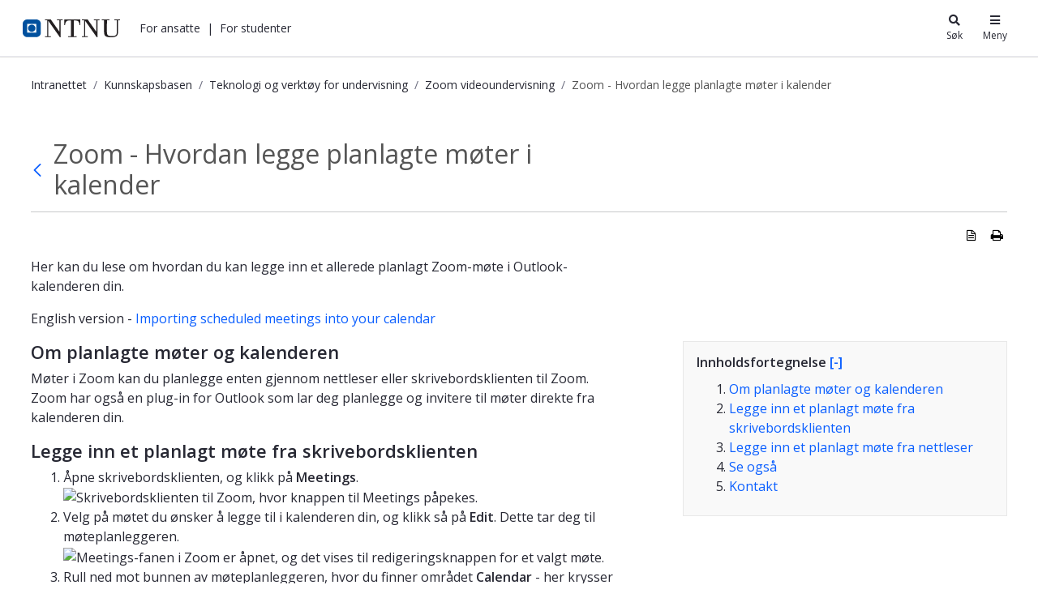

--- FILE ---
content_type: text/html;charset=UTF-8
request_url: https://i.ntnu.no/wiki/-/wiki/Norsk/Zoom+-+Hvordan+legge+planlagte+m%C3%B8ter+i+kalender
body_size: 24239
content:




































	
		
			<!DOCTYPE html>


















































































<html class="ltr" dir="ltr" lang="nb-NO">
	<head>
		<title>Zoom - Hvordan legge planlagte møter i kalender - Kunnskapsbasen - NTNU</title>
		<meta content="initial-scale=1.0, width=device-width" name="viewport" />

		<meta name="mobile-web-app-capable" content="yes">
		<meta name="application-name" content="NTNU">

		<meta name="apple-mobile-web-app-capable" content="yes">
		<meta name="apple-mobile-web-app-title" content="NTNU">
		<meta name="apple-mobile-web-app-status-bar-style" content="default">

		<link rel="apple-touch-icon" href="https://i.ntnu.no/o/ntnu-theme/images/ntnu-icon-60x60.png">
		<link rel="apple-touch-icon" sizes="76x76" href="https://i.ntnu.no/o/ntnu-theme/images/ntnu-icon-76x76.png">
		<link rel="apple-touch-icon" sizes="120x120" href="https://i.ntnu.no/o/ntnu-theme/images/ntnu-icon-120x120.png">
		<link rel="apple-touch-icon" sizes="152x152" href="https://i.ntnu.no/o/ntnu-theme/images/ntnu-icon-152x152.png">

		<link href="//fonts.googleapis.com/css?family=Open+Sans:400italic,400,300,600,700" rel="stylesheet" type="text/css">
		<meta name="google-site-verification" content="MvmsXC06IWyb82SIuHjRFnJodYChvM7Vot7rt_2EcGk">
		<script async src="https://umami.it.ntnu.no/script.js" data-website-id="c2d02892-c0b8-4056-8265-05f9e45f2f9a"></script>






































<meta content="text/html; charset=UTF-8" http-equiv="content-type" />









<meta content="Her kan du lese om hvordan du kan legge inn et allerede planlagt Zoom-møte i Outlook-kalenderen din.

English version -..." lang="nb-NO" name="description" /><meta content="kalender,zoom,digital undervisning,digital forelesning,zoom videoundervisning,zoom møter,zoom kalender,studenter,medarbeidere,programvare,epost og kalender,videomøter,undervisning,verktøy" lang="nb-NO" name="keywords" />


<script data-senna-track="permanent" src="/o/frontend-js-lodash-web/lodash/lodash.js" type="text/javascript"></script>
<script data-senna-track="permanent" src="/o/frontend-js-lodash-web/lodash/util.js" type="text/javascript"></script>


<link href="https://i.ntnu.no/o/ntnu-theme/images/logoicon.ico" rel="icon" />




	
	

			
				<link data-senna-track="temporary" href="https://i.ntnu.no/wiki/-/wiki/Norsk/Zoom+-+Hvordan+legge+planlagte+m%C3%B8ter+i+kalender" hreflang="x-default" rel="alternate" />
			

			<link data-senna-track="temporary" href="https://i.ntnu.no/wiki/-/wiki/Norsk/Zoom+-+Hvordan+legge+planlagte+m%C3%B8ter+i+kalender" hreflang="nb-NO" rel="alternate" />

	

			

			<link data-senna-track="temporary" href="https://i.ntnu.no/en/wiki/-/wiki/Norsk/Zoom+-+Hvordan+legge+planlagte+m%C3%B8ter+i+kalender" hreflang="en-GB" rel="alternate" />

	





<link class="lfr-css-file" data-senna-track="temporary" href="https://i.ntnu.no/o/ntnu-theme/css/clay.css?browserId=other&amp;themeId=ntnutheme_WAR_ntnutheme&amp;minifierType=css&amp;languageId=nb_NO&amp;b=7110&amp;t=1766132762000" id="liferayAUICSS" rel="stylesheet" type="text/css" />



<link data-senna-track="temporary" href="/o/frontend-css-web/main.css?browserId=other&amp;themeId=ntnutheme_WAR_ntnutheme&amp;minifierType=css&amp;languageId=nb_NO&amp;b=7110&amp;t=1765988211660" id="liferayPortalCSS" rel="stylesheet" type="text/css" />









	

	





	



	

		<link data-senna-track="temporary" href="/combo?browserId=other&amp;minifierType=&amp;themeId=ntnutheme_WAR_ntnutheme&amp;languageId=nb_NO&amp;b=7110&amp;com_liferay_product_navigation_product_menu_web_portlet_ProductMenuPortlet:%2Fcss%2Fmain.css&amp;com_liferay_site_navigation_menu_web_portlet_SiteNavigationMenuPortlet:%2Fcss%2Fmain.css&amp;com_liferay_wiki_web_portlet_WikiPortlet:%2Fwiki%2Fcss%2Fmain.css&amp;t=1766132762000" id="3a664699" rel="stylesheet" type="text/css" />

	







<script data-senna-track="temporary" type="text/javascript">
	// <![CDATA[
		var Liferay = Liferay || {};

		Liferay.Browser = {
			acceptsGzip: function() {
				return true;
			},

			

			getMajorVersion: function() {
				return 131.0;
			},

			getRevision: function() {
				return '537.36';
			},
			getVersion: function() {
				return '131.0';
			},

			

			isAir: function() {
				return false;
			},
			isChrome: function() {
				return true;
			},
			isEdge: function() {
				return false;
			},
			isFirefox: function() {
				return false;
			},
			isGecko: function() {
				return true;
			},
			isIe: function() {
				return false;
			},
			isIphone: function() {
				return false;
			},
			isLinux: function() {
				return false;
			},
			isMac: function() {
				return true;
			},
			isMobile: function() {
				return false;
			},
			isMozilla: function() {
				return false;
			},
			isOpera: function() {
				return false;
			},
			isRtf: function() {
				return true;
			},
			isSafari: function() {
				return true;
			},
			isSun: function() {
				return false;
			},
			isWebKit: function() {
				return true;
			},
			isWindows: function() {
				return false;
			}
		};

		Liferay.Data = Liferay.Data || {};

		Liferay.Data.ICONS_INLINE_SVG = true;

		Liferay.Data.NAV_SELECTOR = '#navigation';

		Liferay.Data.NAV_SELECTOR_MOBILE = '#navigationCollapse';

		Liferay.Data.isCustomizationView = function() {
			return false;
		};

		Liferay.Data.notices = [
			null

			

			
		];

		Liferay.PortletKeys = {
			DOCUMENT_LIBRARY: 'com_liferay_document_library_web_portlet_DLPortlet',
			DYNAMIC_DATA_MAPPING: 'com_liferay_dynamic_data_mapping_web_portlet_DDMPortlet',
			ITEM_SELECTOR: 'com_liferay_item_selector_web_portlet_ItemSelectorPortlet'
		};

		Liferay.PropsValues = {
			JAVASCRIPT_SINGLE_PAGE_APPLICATION_TIMEOUT: 0,
			NTLM_AUTH_ENABLED: false,
			UPLOAD_SERVLET_REQUEST_IMPL_MAX_SIZE: 90085760000
		};

		Liferay.ThemeDisplay = {

			

			
				getLayoutId: function() {
					return '6';
				},

				

				getLayoutRelativeControlPanelURL: function() {
					return '/group/guest/~/control_panel/manage?p_p_id=com_liferay_wiki_web_portlet_WikiPortlet';
				},

				getLayoutRelativeURL: function() {
					return '/wiki';
				},
				getLayoutURL: function() {
					return 'https://i.ntnu.no/wiki';
				},
				getParentLayoutId: function() {
					return '1';
				},
				isControlPanel: function() {
					return false;
				},
				isPrivateLayout: function() {
					return 'false';
				},
				isVirtualLayout: function() {
					return false;
				},
			

			getBCP47LanguageId: function() {
				return 'nb-NO';
			},
			getCanonicalURL: function() {

				

				return 'https\x3a\x2f\x2fi\x2entnu\x2eno\x2fwiki\x2f-\x2fwiki\x2fNorsk\x2fZoom\x2b-\x2bHvordan\x2blegge\x2bplanlagte\x2bm\x25C3\x25B8ter\x2bi\x2bkalender';
			},
			getCDNBaseURL: function() {
				return 'https://i.ntnu.no';
			},
			getCDNDynamicResourcesHost: function() {
				return '';
			},
			getCDNHost: function() {
				return '';
			},
			getCompanyGroupId: function() {
				return '1305837862';
			},
			getCompanyId: function() {
				return '1305837814';
			},
			getDefaultLanguageId: function() {
				return 'nb_NO';
			},
			getDoAsUserIdEncoded: function() {
				return '';
			},
			getLanguageId: function() {
				return 'nb_NO';
			},
			getParentGroupId: function() {
				return '1305837853';
			},
			getPathContext: function() {
				return '';
			},
			getPathImage: function() {
				return '/image';
			},
			getPathJavaScript: function() {
				return '/o/frontend-js-web';
			},
			getPathMain: function() {
				return '/c';
			},
			getPathThemeImages: function() {
				return 'https://i.ntnu.no/o/ntnu-theme/images';
			},
			getPathThemeRoot: function() {
				return '/o/ntnu-theme';
			},
			getPlid: function() {
				return '1307200529';
			},
			getPortalURL: function() {
				return 'https://i.ntnu.no';
			},
			getScopeGroupId: function() {
				return '1305837853';
			},
			getScopeGroupIdOrLiveGroupId: function() {
				return '1305837853';
			},
			getSessionId: function() {
				return '';
			},
			getSiteAdminURL: function() {
				return 'https://i.ntnu.no/group/guest/~/control_panel/manage?p_p_lifecycle=0&p_p_state=maximized&p_p_mode=view';
			},
			getSiteGroupId: function() {
				return '1305837853';
			},
			getURLControlPanel: function() {
				return '/group/control_panel?refererPlid=1307200529';
			},
			getURLHome: function() {
				return 'https\x3a\x2f\x2fi\x2entnu\x2eno\x2fweb\x2fguest';
			},
			getUserEmailAddress: function() {
				return '';
			},
			getUserId: function() {
				return '1305837817';
			},
			getUserName: function() {
				return '';
			},
			isAddSessionIdToURL: function() {
				return false;
			},
			isFreeformLayout: function() {
				return false;
			},
			isImpersonated: function() {
				return false;
			},
			isSignedIn: function() {
				return false;
			},
			isStateExclusive: function() {
				return false;
			},
			isStateMaximized: function() {
				return false;
			},
			isStatePopUp: function() {
				return false;
			}
		};

		var themeDisplay = Liferay.ThemeDisplay;

		Liferay.AUI = {

			

			getAvailableLangPath: function() {
				return 'available_languages.jsp?browserId=other&themeId=ntnutheme_WAR_ntnutheme&colorSchemeId=01&minifierType=js&languageId=nb_NO&b=7110&t=1768386642405';
			},
			getCombine: function() {
				return true;
			},
			getComboPath: function() {
				return '/combo/?browserId=other&minifierType=&languageId=nb_NO&b=7110&t=1765988216843&';
			},
			getDateFormat: function() {
				return '%d.%m.%Y';
			},
			getEditorCKEditorPath: function() {
				return '/o/frontend-editor-ckeditor-web';
			},
			getFilter: function() {
				var filter = 'raw';

				
					
						filter = 'min';
					
					

				return filter;
			},
			getFilterConfig: function() {
				var instance = this;

				var filterConfig = null;

				if (!instance.getCombine()) {
					filterConfig = {
						replaceStr: '.js' + instance.getStaticResourceURLParams(),
						searchExp: '\\.js$'
					};
				}

				return filterConfig;
			},
			getJavaScriptRootPath: function() {
				return '/o/frontend-js-web';
			},
			getLangPath: function() {
				return 'aui_lang.jsp?browserId=other&themeId=ntnutheme_WAR_ntnutheme&colorSchemeId=01&minifierType=js&languageId=nb_NO&b=7110&t=1765988216843';
			},
			getPortletRootPath: function() {
				return '/html/portlet';
			},
			getStaticResourceURLParams: function() {
				return '?browserId=other&minifierType=&languageId=nb_NO&b=7110&t=1765988216843';
			}
		};

		Liferay.authToken = 'vpXKUfFZ';

		

		Liferay.currentURL = '\x2fwiki\x2f-\x2fwiki\x2fNorsk\x2fZoom\x2b-\x2bHvordan\x2blegge\x2bplanlagte\x2bm\x25C3\x25B8ter\x2bi\x2bkalender';
		Liferay.currentURLEncoded = '\x252Fwiki\x252F-\x252Fwiki\x252FNorsk\x252FZoom\x252B-\x252BHvordan\x252Blegge\x252Bplanlagte\x252Bm\x2525C3\x2525B8ter\x252Bi\x252Bkalender';
	// ]]>
</script>



	

	<script src="/o/js_loader_modules?t=1767957040851" type="text/javascript"></script>


<script src="/o/js_loader_config?t=1765988229624" type="text/javascript"></script>
<script data-senna-track="permanent" src="/combo?browserId=other&minifierType=js&languageId=nb_NO&b=7110&t=1765988216843&/o/frontend-js-web/jquery/jquery.js&/o/frontend-js-web/clay/popper.js&/o/frontend-js-web/clay/bootstrap.js&/o/frontend-js-web/aui/aui/aui.js&/o/frontend-js-web/aui/aui-base-html5-shiv/aui-base-html5-shiv.js&/o/frontend-js-web/liferay/browser_selectors.js&/o/frontend-js-web/liferay/modules.js&/o/frontend-js-web/liferay/aui_sandbox.js&/o/frontend-js-web/clay/collapsible-search.js&/o/frontend-js-web/clay/side-navigation.js&/o/frontend-js-web/jquery/fm.js&/o/frontend-js-web/jquery/form.js&/o/frontend-js-web/misc/svg4everybody.js&/o/frontend-js-web/aui/arraylist-add/arraylist-add.js&/o/frontend-js-web/aui/arraylist-filter/arraylist-filter.js&/o/frontend-js-web/aui/arraylist/arraylist.js&/o/frontend-js-web/aui/array-extras/array-extras.js&/o/frontend-js-web/aui/array-invoke/array-invoke.js&/o/frontend-js-web/aui/attribute-base/attribute-base.js&/o/frontend-js-web/aui/attribute-complex/attribute-complex.js&/o/frontend-js-web/aui/attribute-core/attribute-core.js&/o/frontend-js-web/aui/attribute-observable/attribute-observable.js&/o/frontend-js-web/aui/attribute-extras/attribute-extras.js&/o/frontend-js-web/aui/base-base/base-base.js&/o/frontend-js-web/aui/base-pluginhost/base-pluginhost.js&/o/frontend-js-web/aui/classnamemanager/classnamemanager.js&/o/frontend-js-web/aui/datatype-xml-format/datatype-xml-format.js&/o/frontend-js-web/aui/datatype-xml-parse/datatype-xml-parse.js&/o/frontend-js-web/aui/dom-base/dom-base.js&/o/frontend-js-web/aui/dom-core/dom-core.js&/o/frontend-js-web/aui/dom-screen/dom-screen.js&/o/frontend-js-web/aui/dom-style/dom-style.js&/o/frontend-js-web/aui/event-base/event-base.js&/o/frontend-js-web/aui/event-custom-base/event-custom-base.js&/o/frontend-js-web/aui/event-custom-complex/event-custom-complex.js&/o/frontend-js-web/aui/event-delegate/event-delegate.js&/o/frontend-js-web/aui/event-focus/event-focus.js&/o/frontend-js-web/aui/event-hover/event-hover.js" type="text/javascript"></script>
<script data-senna-track="permanent" src="/combo?browserId=other&minifierType=js&languageId=nb_NO&b=7110&t=1765988216843&/o/frontend-js-web/aui/event-key/event-key.js&/o/frontend-js-web/aui/event-mouseenter/event-mouseenter.js&/o/frontend-js-web/aui/event-mousewheel/event-mousewheel.js&/o/frontend-js-web/aui/event-outside/event-outside.js&/o/frontend-js-web/aui/event-resize/event-resize.js&/o/frontend-js-web/aui/event-simulate/event-simulate.js&/o/frontend-js-web/aui/event-synthetic/event-synthetic.js&/o/frontend-js-web/aui/intl/intl.js&/o/frontend-js-web/aui/io-base/io-base.js&/o/frontend-js-web/aui/io-form/io-form.js&/o/frontend-js-web/aui/io-queue/io-queue.js&/o/frontend-js-web/aui/io-upload-iframe/io-upload-iframe.js&/o/frontend-js-web/aui/io-xdr/io-xdr.js&/o/frontend-js-web/aui/json-parse/json-parse.js&/o/frontend-js-web/aui/json-stringify/json-stringify.js&/o/frontend-js-web/aui/node-base/node-base.js&/o/frontend-js-web/aui/node-core/node-core.js&/o/frontend-js-web/aui/node-event-delegate/node-event-delegate.js&/o/frontend-js-web/aui/node-event-simulate/node-event-simulate.js&/o/frontend-js-web/aui/node-focusmanager/node-focusmanager.js&/o/frontend-js-web/aui/node-pluginhost/node-pluginhost.js&/o/frontend-js-web/aui/node-screen/node-screen.js&/o/frontend-js-web/aui/node-style/node-style.js&/o/frontend-js-web/aui/oop/oop.js&/o/frontend-js-web/aui/plugin/plugin.js&/o/frontend-js-web/aui/pluginhost-base/pluginhost-base.js&/o/frontend-js-web/aui/pluginhost-config/pluginhost-config.js&/o/frontend-js-web/aui/querystring-stringify-simple/querystring-stringify-simple.js&/o/frontend-js-web/aui/queue-promote/queue-promote.js&/o/frontend-js-web/aui/selector-css2/selector-css2.js&/o/frontend-js-web/aui/selector-css3/selector-css3.js&/o/frontend-js-web/aui/selector-native/selector-native.js&/o/frontend-js-web/aui/selector/selector.js&/o/frontend-js-web/aui/widget-base/widget-base.js&/o/frontend-js-web/aui/widget-htmlparser/widget-htmlparser.js&/o/frontend-js-web/aui/widget-skin/widget-skin.js" type="text/javascript"></script>
<script data-senna-track="permanent" src="/combo?browserId=other&minifierType=js&languageId=nb_NO&b=7110&t=1765988216843&/o/frontend-js-web/aui/widget-uievents/widget-uievents.js&/o/frontend-js-web/aui/yui-throttle/yui-throttle.js&/o/frontend-js-web/aui/aui-base-core/aui-base-core.js&/o/frontend-js-web/aui/aui-base-lang/aui-base-lang.js&/o/frontend-js-web/aui/aui-classnamemanager/aui-classnamemanager.js&/o/frontend-js-web/aui/aui-component/aui-component.js&/o/frontend-js-web/aui/aui-debounce/aui-debounce.js&/o/frontend-js-web/aui/aui-delayed-task-deprecated/aui-delayed-task-deprecated.js&/o/frontend-js-web/aui/aui-event-base/aui-event-base.js&/o/frontend-js-web/aui/aui-event-input/aui-event-input.js&/o/frontend-js-web/aui/aui-form-validator/aui-form-validator.js&/o/frontend-js-web/aui/aui-node-base/aui-node-base.js&/o/frontend-js-web/aui/aui-node-html5/aui-node-html5.js&/o/frontend-js-web/aui/aui-selector/aui-selector.js&/o/frontend-js-web/aui/aui-timer/aui-timer.js&/o/frontend-js-web/liferay/dependency.js&/o/frontend-js-web/liferay/dom_task_runner.js&/o/frontend-js-web/liferay/events.js&/o/frontend-js-web/liferay/language.js&/o/frontend-js-web/liferay/lazy_load.js&/o/frontend-js-web/liferay/liferay.js&/o/frontend-js-web/liferay/util.js&/o/frontend-js-web/liferay/global.bundle.js&/o/frontend-js-web/liferay/portal.js&/o/frontend-js-web/liferay/portlet.js&/o/frontend-js-web/liferay/workflow.js&/o/frontend-js-web/liferay/address.js&/o/frontend-js-web/liferay/form.js&/o/frontend-js-web/liferay/form_placeholders.js&/o/frontend-js-web/liferay/icon.js&/o/frontend-js-web/liferay/menu.js&/o/frontend-js-web/liferay/notice.js&/o/frontend-js-web/liferay/poller.js" type="text/javascript"></script>
<script src="/o/frontend-js-web/loader/config.js" type="text/javascript"></script>
<script src="/o/frontend-js-web/loader/loader.3.js" type="text/javascript"></script>




	

	<script data-senna-track="temporary" src="/o/js_bundle_config?t=1765988267864" type="text/javascript"></script>


<script data-senna-track="temporary" type="text/javascript">
	// <![CDATA[
		
			
				
		

		

		
	// ]]>
</script>









	
		

			

			
		
		



	
		

			

			
		
	












	

	





	



	















<link class="lfr-css-file" data-senna-track="temporary" href="https://i.ntnu.no/o/ntnu-theme/css/main.css?browserId=other&amp;themeId=ntnutheme_WAR_ntnutheme&amp;minifierType=css&amp;languageId=nb_NO&amp;b=7110&amp;t=1766132762000" id="liferayThemeCSS" rel="stylesheet" type="text/css" />




	<style data-senna-track="temporary" type="text/css">
		/*  DO NOT mess about (csaetre) III-5549 
Last changed 2024-05-22  */


/* Breadcrumbs */

a.breadcrumb-link:hover,
.breadcrumb li:hover a {
    color: var(--ntnu-main-blue) !important;
}


/* -- [ hide focus and other stuffr ] -- */


/* -- [  hide function   ] -- */

menu#portlet-topper-toolbar_com_liferay_wiki_web_portlet_WikiPortlet,
.portlet-breadcrumb .portlet-title-text {
    display: none!important;
}


/* -- [ hide from users signed in ] -- */

.portlet-wiki .autofit-float.autofit-row.portlet-header,
.portlet-wiki .portlet-title-default,
.portlet-wiki .portlet-name-text,
.portlet-wiki .portlet-topper,
.portlet-breadcrumb .portlet-topper,
.portlet-wiki div.page-attachments {
    display: none!important;
}

.portlet-wiki:hover .portlet-topper,
.portlet-wiki:hover .portlet-title-default,
.portlet-wiki:hover .portlet-name-text,
.portlet-breadcrumb:hover .portlet-topper,
.portlet-breadcrumb:hover .portlet-title-default,
.portlet-breadcrumb:hover .portlet-name-text {
    border-color: transparent!important;
    background-color: transparent;
}

.portlet-breadcrumb:hover .portlet-content,
section#portlet_com_liferay_wiki_web_portlet_WikiPortlet:hover .portlet-content {
    border-color: transparent!important;
}

@media only screen and (max-width: 767px) {
   .controls-visible .portlet-content-editable {
    border-color: transparent!important;
    }
}


/* -- [ hide or show for editors] -- */

.signed-out .portlet-wiki .page-redirect,
.controls-hidden .portlet-wiki .page-redirect {
    display: none;
}

.signed-in.controls-visible .portlet-dropzone {
    border: 1px dashed transparent;
}


/* -- [ move wiki navbar - it confuses users] -- */

.portlet-wiki .navbar {
    background-color: #fff;
    position: absolute;
    bottom: 0px;
    height: auto;
    right: 0;
    display: block;
    border-radius: 0px;
    clear: all;
    box-shadow: 0 -.125rem .25rem rgba(0, 0, 0, .075)!important;
}


/* spacing below article table */

.portlet-wiki .taglib-search-iterator-page-iterator-bottom,
.portlet-wiki .main-content-body,
.portlet-wiki .portlet-content-container {
    padding-bottom: 2em;
}


/* -- [hide new wiki button  ] -- */

.portlet-wiki #portlet-title-menu_com_liferay_wiki_web_portlet_WikiPortlet_0 {
    background-color: transparent!important;
}

#ppfe__column1__0 {
    height: 1em;
    padding: 1em 1.5em;
    border-radius: 10px;
}


/* -- [ TOC ] -- */

.portlet-wiki .toc {
    border-color: #AAAAAA36;
    padding: 1em 1em .5em 1em;
    margin-bottom: 1em;
    margin-left: 1.5em;
    float: right;
    max-width: 25rem;
}

.wiki-body .toc ol ol,
.wiki-body .toc ol ol li.toc-level-2 {
    list-style: image;
    list-style-image: url(/documents/1305837853/1306916822/li-child-marker.svg);
}

@media(max-width: 960px) {
    .portlet-wiki .toc {
        max-width: unset;
        width: 100%;
        margin-top: .5rem;
        clear: right;
    }
}


/* accordian width  III-5560 */

.wiki-body .ntnuToggler {
    max-width: 700px;
}

.wiki-body .ntnuToggler h4 {
    font-size: 1em;
}

.wiki-body .ntnuToggler h4 button {
    line-height: 170%;
    padding: 8px;
}

.wiki-body .ntnuToggler + h2,
.wiki-body .ntnuToggler + h3,
.wiki-body .ntnuToggler + p {
    margin-top: 1em;
}

.wiki-body .ntnuToggler > h4 + div,
.wiki-body .ntnuToggler > h3 + div {
    padding: 1em 0;
}


/* -- [edt, details, print, supbage controls ] -- */

.signed-out .portlet-wiki .top-actions .taglib-text,
.controls-hidden .portlet-wiki .top-actions .taglib-text {
    display: none;
}

.signed-out .portlet-wiki .top-actions .lfr-icon-item,
.controls-hidden .portlet-wiki .top-actions .lfr-icon-item {
    color: #000;
    text-align: center;
    padding: 5px;
}

.portlet-wiki .top-actions span:hover a {
    color: #00509e !important;
}


/* -- [ creole wiki CTA ] -- */

.portlet-wiki img[src*="secondary-button.png"]+a,
.portlet-wiki img[src*="primary-button.png"]+a {
    vertical-align: middle!important;
    border-radius: 10rem;
    display: inline-block;
    padding: .3em 1em;
    height: auto;
    font-weight: bold;
    line-height: 1.5em;
    text-align: center;
    vertical-align: top;
    cursor: pointer;
    text-decoration: none;
}

.portlet-wiki img[src*="primary-button.png"]+a {
    background: transparent;
    color: #00509e;
    border: 1px solid #00509e;
}

.portlet-wiki img[src*="secondary-button.png"]+a {
    color: #333;
    border: 1px solid #333;
}

.portlet-wiki img[src*="primary-button.png"]+a:hover,
.portlet-wiki img[src*="secondary-button.png"]+a:hover {
    background: var(--primary);
    color: #fff;
    text-decoration: none;
    border-color: rgba(0, 0, 0, 0);
}


/* -- [ wiki iframe placeholder buttons III-5565  ] -- */

a.ntnu-iframe-youtube:after,
a.ntnu-iframe-other:after {
    content: "\f061";
    font-family: "FontAwesome";
    margin-left: .5rem;
}


/* -- [ wiki body ] -- */

.wiki-body p,
.wiki-body li {
    max-width: 700px;
}


/* top title */

.portlet-wiki h3.header-title {
    font-size: 2em;
    font-weight: 400;
    display: inline-block;
    white-space: normal;
    max-width: 700px;
}

.wiki-body h5 {
    font-size: 1rem;
    margin-top: 1.5em;
    font-weight: 900;
}


/* title */

.wiki-body table td {
    border-left-width: 0;
    border-right-width: 0;
    border-top: 1px solid #ccc;
    border-bottom: 1px solid #ccc;
    color: #444;
    padding: 3px 8px;
    vertical-align: top;
}

.wiki-body tr:first-of-type {
    border-top: 1px solid #ccc;
    border-bottom: 1px solid #ccc;
    color: #444;
    background-color: #eee;
    padding: 4px 8px;
}

.wiki-body table.tbl-headrow-light2 tr:first-of-type,
.wiki-body table.tbl-simple-light2 tr:first-of-type,
.wiki-body table.tbl-headrow-dark2 tr:first-of-type,
.wiki-body table.tbl-simple-dark2 tr:first-of-type,
.wiki-body table.tbl-headrow-line2 tr:first-of-type {
    background-color: transparent!important;
}

.portlet-wiki .wiki-body table tr td p {
    padding: 0;
    margin: 0;
}


/* -- [ child page list ] -- */

.portlet-wiki .sidenav-content .list-group-item h3 {
    font-size: .9rem;
}

.portlet-wiki .sidenav-content .list-group-item .text-default {
    display: none;
}

.portlet-wiki .sidenav-content .list-group-item {
    padding: 0
}

.portlet-wiki .sidenav-content .list-group-item a {
    display: block;
    padding: .5em 1.2em;
}

.portlet-wiki .sidenav-content .list-group-item:hover {
    background-color: rgb(247, 247, 249)
}

@media (max-width: 767.98px) {
    .signed-out .portlet-wiki .top-actions,
    .controls-hidden .portlet-wiki .top-actions {
        position: relative;
        clear: none!important;
    }
    .signed-out .portlet-wiki .top-actions,
    .controls-hidden .portlet-wiki .top-actions {
        display: none;
    }
}


/* -- [ guide  editors to good ] -- */


/* fake toggler toggler */

div#_com_liferay_wiki_web_portlet_WikiPortlet_contentEditorContainer .toggler-header,
body.html-editor.portlet.portlet-wiki.cke_editable.cke_editable_themed.cke_contents_ltr.cke_show_borders .toggler-header {
    color: #E91E63;
    padding-top: 1em;
    padding-bottom: 1em;
}


/* editorial wiki comment */

input#_com_liferay_wiki_web_portlet_WikiPortlet_summary {
    background: #CDDC3963;
}
	</style>





	<style data-senna-track="temporary" type="text/css">

		

			

		

			

		

			

		

			

		

			

		

			

		

			

		

			

		

	</style>


<link data-senna-track="permanent" href="https://i.ntnu.no/combo?browserId=other&minifierType=css&languageId=nb_NO&b=7110&t=1765988208986&/o/product-navigation-simulation-theme-contributor/css/simulation_panel.css&/o/product-navigation-product-menu-theme-contributor/product_navigation_product_menu.css&/o/product-navigation-control-menu-theme-contributor/product_navigation_control_menu.css" rel="stylesheet" type = "text/css" />
<script data-senna-track="permanent" src="https://i.ntnu.no/combo?browserId=other&minifierType=js&languageId=nb_NO&b=7110&t=1765988208986&/o/product-navigation-control-menu-theme-contributor/product_navigation_control_menu.js" type = "text/javascript"></script>






<script type="text/javascript">
// <![CDATA[
Liferay.on(
	'ddmFieldBlur', function(event) {
		if (window.Analytics) {
			Analytics.send(
				'fieldBlurred',
				'Form',
				{
					fieldName: event.fieldName,
					focusDuration: event.focusDuration,
					formId: event.formId,
					page: event.page - 1
				}
			);
		}
	}
);

Liferay.on(
	'ddmFieldFocus', function(event) {
		if (window.Analytics) {
			Analytics.send(
				'fieldFocused',
				'Form',
				{
					fieldName: event.fieldName,
					formId: event.formId,
					page: event.page - 1
				}
			);
		}
	}
);

Liferay.on(
	'ddmFormPageShow', function(event) {
		if (window.Analytics) {
			Analytics.send(
				'pageViewed',
				'Form',
				{
					formId: event.formId,
					page: event.page,
					title: event.title
				}
			);
		}
	}
);

Liferay.on(
	'ddmFormSubmit', function(event) {
		if (window.Analytics) {
			Analytics.send(
				'formSubmitted',
				'Form',
				{
					formId: event.formId
				}
			);
		}
	}
);

Liferay.on(
	'ddmFormView', function(event) {
		if (window.Analytics) {
			Analytics.send(
				'formViewed',
				'Form',
				{
					formId: event.formId,
					title: event.title
				}
			);
		}
	}
);
// ]]>
</script>







<script data-senna-track="temporary" type="text/javascript">
	if (window.Analytics) {
		window._com_liferay_document_library_analytics_isViewFileEntry = false;
	}
</script>





















	</head>


	<body class=" controls-visible  yui3-skin-sam guest-site signed-out public-page site">

















































	<nav class="quick-access-nav" id="ghoa_quickAccessNav">
		<h1 class="hide-accessible">Navigasjon</h1>

		<ul>
			
				<li><a href="#main-content">Hopp til innhold</a></li>
			

			
		</ul>
	</nav>

	





















































































		<div class="mb-0 pt-0" id="wrapper">


<style type="text/css">

  .hidden {
    display: none;
  }

  #menu-container {
    position: absolute;
    top: -71px;
    width: 375px;
    max-width: 100vw; /* iphone SE */
    right: 0;
    z-index: 999;
    text-align: left;
    line-height: normal;
    padding: 0; 
    background-color: white
  }

  .header-toggle-btn:hover {
    text-decoration: underline;
  }
  
  .header-toggle-btn.active {
    text-decoration: underline;
  }

  .shadow-sm {
    box-shadow: 0 0 1px rgba(0, 0, 0, 0.2), 0 0 1rem rgba(40, 40, 40, 0.2);
  }

</style>

<header id="banner">
  <div id="navigation" class="navbar navbar-classic navbar-expand-md navbar-light shadow-ntnu bgc-white light bgh-s">
    <div class="d-flex container">
      <a href="/" id="home_href">
        <h1 class="sr-only">i.ntnu.no</h1>
        <img id="header_logo" alt="NTNU Hjemmeside" width="120px" src="https://i.ntnu.no/o/ntnu-theme/images/ntnu-logo-web-v1.svg" height="23px" />
      </a>
      
      <div class="d-none d-md-flex" style="flex-grow:1;">
        <ul class="d-flex" style="margin:0;padding:0;list-style:none;">
          <li id="employees-menu-button" class="ml-2 header-toggle-btn cursor-pointer text-dark" role="button"><a>For ansatte</a></li>
          <span class="ml-2">|</span>
          <li id="students-menu-button" class="ml-2 header-toggle-btn cursor-pointer text-dark" role="button"><a>For studenter</a></li>
        </ul>
      </div>

      <div class="d-flex">
        <button id="search-menu-button" class="header-toggle-btn icn-text-btn" type="button" style="color: #272833;">
          <span class="icn"><i class="fa fa-search"></i></span>
          <span class="icn-label">Søk</span>
        </button>
        <button id="main-menu-button" class="header-toggle-btn icn-text-btn" type="button" style="color: #272833;">
          <span class="icn"><i class="fa fa-bars"></i></span>
          <span class="icn-label">Meny</span>
        </button>
      </div>
    </div>
  </div>

  <div id="search-container" class="header-toggle-container hidden">
    <div id="search" style="max-width:30rem;margin:5vh auto;position:relative;">
      <form method="GET" action="/sok" class="searchWrap input-group-item search-bar-keywords-input-wrapper" style="width: 100%;" id="yui_patched_v3_11_0_1_1629798147318_1201">
        <div id="searchTrigger"></div>
        <div style="position:relative;flex-grow:1;" id="yui_patched_v3_11_0_1_1629798147318_1200">
          <input type="text" aria-label="search" id="innsidaSearch" name="query" placeholder="Søk" style="border: 1px solid rgb(241, 242, 245); border-right-width: 1px; border-right-width: 0; border-bottom-left-radius: 4px; border-top-left-radius: 4px; border-top-right-radius: 0; border-bottom-right-radius: 0; color: rgb(39, 40, 51); font-weight: 400; height: 2.5rem; line-height: 1.5; margin: 0; padding: 0.5rem 0 0.5rem 1rem; flex-grow: 1; width: 100%;" aria-expanded="false" class="">
        </div>
        <div class="input-group-inset-item input-group-inset-item-after search-bar-search-button-wrapper">
          <button class="btn search-bar-search-button btn-unstyled" aria-label="Søk" type="submit">
            <svg class="lexicon-icon lexicon-icon-search" focusable="false" role="presentation" viewBox="0 0 512 512">
              <path class="lexicon-icon-outline" d="M503.254 467.861l-133.645-133.645c27.671-35.13 44.344-79.327 44.344-127.415 0-113.784-92.578-206.362-206.362-206.362s-206.362 92.578-206.362 206.362 92.578 206.362 206.362 206.362c47.268 0 90.735-16.146 125.572-42.969l133.851 133.851c5.002 5.002 11.554 7.488 18.106 7.488s13.104-2.486 18.106-7.488c10.004-10.003 10.004-26.209 0.029-36.183zM52.446 206.801c0-85.558 69.616-155.173 155.173-155.173s155.174 69.616 155.174 155.173-69.616 155.173-155.173 155.173-155.173-69.616-155.173-155.173z"></path>
            </svg>
          </button>
        </div>
      </form>
      <div class="text-center mt-2">
        <a class="text-white" href="/sok">Avansert søk og filtrering</a>
      </div>
      <span class="currentFilter"></span>
      <div id="miniSearchResult" class="text-dark"></div>
    </div>
    
<div style="max-width:56em;margin:0 auto;"><h2>Andre søketjenester</h2></div>
<div style="max-width:56em;margin:0 auto;">
  <div class="d-flex flex-wrap justify-content-between m-4">
    <dl class="text-nowrap">
      <dt>Forskning</dt>
      <dd><a href="http://ntnu.oria.no/" class="outbound text-white">Litteratursøk (Oria)</a></dd>
      <dd><a href="/researchdata" class="outbound text-white">Forskningsdata</a></dd>
      <dd><a href="https://app.cristin.no/search.jsf?type=result" class="outbound text-white">Publikasjoner (NVA)</a></dd>
    </dl>
    <dl class="text-nowrap">
      <dt>Utdanning</dt>
      <dd><a href="https://www.ntnu.no/studier/emner" class="outbound text-white">Emner/fag</a></dd>
      <dd><a href="https://www.ntnu.no/studier/alle" class="outbound text-white">Studieprogrammer</a></dd>
      <dd><a href="https://bibsys-ntnu-ub.alma.exlibrisgroup.com/leganto/public/47BIBSYS_NTNU_UB/searchlists?auth=SAML" class="outbound text-white">Pensumlister (Leganto)</a></dd>
      <dd><a href="https://tp.uio.no/ntnu/rombestilling/" class="outbound text-white">Undervisningsrom</a></dd>
      <dd><a href="https://dlr.unit.no/" class="outbound text-white">Digitale læringsressurser (DLR)</a></dd>
      <dd><a href="https://ntnu.cloud.panopto.eu/" class="outbound text-white">Undervisningsvideoer (Panopto)</a></dd>
    </dl>
    <dl class="text-nowrap">
      <dt>Annet</dt>
      <dd><a href="https://www.ntnu.no/ansatte" class="outbound text-white">Finn ansatte</a></dd>
      <dd><a href="https://www.ntnu.no/sok" class="outbound text-white">Søk på ntnu.no</a></dd>
      <dd><a href="https://www.office.com/search?auth=2" class="outbound text-white">Office 365 (Sharepoint)</a></dd>
      <dd><a href="https://use.mazemap.com/" class="outbound text-white">Kart, bygg, rom (MazeMap)</a></dd>
      <dd><a href="https://ntnu.fotoware.cloud/fotoweb/" class="outbound text-white">NTNUs bilder (FotoWare)</a></dd>
    </dl>
  </div>
</div>
  </div>

  <div id="students-container" class="header-toggle-container hidden">
<div class="container">
  <div class="row m-4">
    <div class="col-12 col-md-6 border-bottom-sm-right insta-icons">
      <div class="row text-center text-white mt-5">
        <a href="https://innsida.ntnu.no/blackboard" class="outbound text-white col-4 mb-5">
            <div class="icon"><svg aria-hidden="true" version="1.1" xmlns="http://www.w3.org/2000/svg" xmlns:xlink="http://www.w3.org/1999/xlink" x="0px" y="0px" viewBox="0 0 512 512" enable-background="new 0 0 512 512" xml:space="preserve"> <circle cx="256" cy="256" r="179.5" fill="#fff"></circle> <path fill="rgba(0, 0, 0, 0.65)" d="M147.251,183.696h55.706c11.065,0,19.078,0.382,24.801,1.526c5.342,1.145,10.302,3.051,14.5,6.105 c4.196,3.051,8.013,7.249,10.682,12.209c2.672,4.959,4.198,10.684,4.198,16.788c0,6.868-1.908,12.974-5.342,18.695 c-3.435,5.723-8.394,9.92-14.117,12.592c8.393,2.67,14.88,6.866,19.459,12.973c4.579,6.104,6.868,13.354,6.868,21.747 c0,6.486-1.526,12.974-4.58,19.078c-3.051,6.105-6.867,11.065-12.209,14.882c-4.959,3.814-11.446,6.104-18.695,6.866 c-4.58,0.384-16.026,0.763-33.958,1.146h-47.312V183.696z M172.052,207.734l-0.382,35.482h21.748c4.197,0,8.396,0,12.592,0 c4.578,0,8.776,0,13.354-1.906c3.814-1.526,7.631-4.58,9.538-8.394c1.526-2.671,2.29-5.723,2.29-8.777 c0-3.814-1.909-7.248-4.197-9.918c-3.053-3.435-7.249-5.343-11.446-5.725c-2.671-0.381-10.685-0.381-24.039-0.381 L172.052,207.734z M171.289,265.729l0.382,37.774h28.998c6.486,0,12.972,0,19.84,0c6.869-1.146,9.539-1.909,13.737-6.104 c1.907-1.909,4.959-6.105,5.341-11.829c0-4.577-1.145-6.486-2.29-9.156c-1.145-1.907-2.29-3.435-3.815-4.962 c-3.816-3.814-10.303-5.723-15.263-5.723c-6.486-0.38-13.354,0-19.841,0H171.289z"></path> <path fill="rgba(0, 0, 0, 0.65)" d="M272.401,326.396V183.696h24.799v52.272c8.395-9.921,17.552-19.077,37.011-19.077 c12.21,0,22.893,4.195,31.669,12.972c9.919,9.92,16.787,25.946,16.025,45.023c-1.145,22.512-5.723,28.616-14.88,39.3 c-8.396,9.538-22.512,14.117-33.96,14.117c-7.247,0-13.734-0.762-19.458-3.814c-5.723-3.052-12.209-8.778-16.407-14.5v16.406 H272.401z M297.199,272.979c0,10.683,4.198,18.314,7.251,23.273c6.104,6.104,8.774,8.014,18.695,9.922 c5.723,1.144,16.023-1.146,21.367-5.724c6.104-4.961,11.063-12.591,12.209-24.037c1.525-17.552-4.959-26.328-9.92-30.906 c-6.869-5.724-15.644-7.25-22.13-6.868c-8.014,0.38-16.788,6.104-20.985,11.064 C299.489,255.427,297.199,262.676,297.199,272.979z"></path></svg></div>
            <div>Blackboard</div>
        </a>
        <a href="https://ntnu.inspera.no/" class="outbound text-white col-4 mb-5">
            <div class="icon"><i class="fa fa-check"></i></div>
            <div>Inspera</div>
        </a>
        <a href="https://innsida.ntnu.no/o365" class="outbound text-white col-4 mb-5">
            <div class="icon"><svg version="1.1" id="image-2" xmlns="http://www.w3.org/2000/svg" xmlns:xlink="http://www.w3.org/1999/xlink" x="0px" y="0px" width="64px" height="64px" viewBox="-27.68 391.629 64 64" enable-background="new -27.68 391.629 64 64" xml:space="preserve"> <path fill="none" d="M-1.156,394.943l-0.305,0.184c-0.486,0.297-0.943,0.625-1.37,0.986l0.88-0.623h7.471l1.357,10.335l-6.791,6.826 l-6.79,4.743v5.471c0,3.819,1.986,7.363,5.239,9.342l7.149,4.348l-15.104,8.854h-2.913l-5.43-3.303 c-3.252-1.979-5.239-5.521-5.239-9.341v-18.395c0-3.822,1.988-7.365,5.242-9.343l16.298-9.908 C-1.36,395.059-1.258,395-1.156,394.943z"/> <path fill="#FFFFFF" stroke="#00509E" stroke-width="3" stroke-miterlimit="10" d="M-1.156,394.943l-0.305,0.184 c-0.486,0.297-0.943,0.625-1.37,0.986l0.88-0.623h7.471l1.357,10.335l-6.791,6.826l-6.79,4.743v5.471 c0,3.819,1.986,7.363,5.239,9.342l7.149,4.348l-15.104,8.854h-2.913l-5.43-3.303c-3.252-1.979-5.239-5.521-5.239-9.341v-18.395 c0-3.822,1.988-7.365,5.242-9.343l16.298-9.908C-1.36,395.059-1.258,395-1.156,394.943z"/> <path fill="none" d="M15.027,416.746v6.115c0,3.819-1.987,7.364-5.239,9.342l-16.298,9.913c-3.333,2.029-7.482,2.103-10.874,0.22 l15.919,9.686c3.459,2.103,7.794,2.103,11.252,0l16.298-9.915c3.252-1.979,5.238-5.521,5.238-9.341v-4.418l-1.358-2.046 L15.027,416.746z"/> <path fill="#FFFFFF" stroke="#00509E" stroke-width="3" stroke-miterlimit="10" d="M15.027,416.746v6.115 c0,3.819-1.987,7.364-5.239,9.342l-16.298,9.913c-3.333,2.029-7.482,2.103-10.874,0.22l15.919,9.686 c3.459,2.103,7.794,2.103,11.252,0l16.298-9.915c3.252-1.979,5.238-5.521,5.238-9.341v-4.418l-1.358-2.046L15.027,416.746z"/> <path fill="none" d="M26.083,405.028L9.786,395.12c-3.35-2.035-7.522-2.1-10.922-0.188l-0.324,0.194 c-3.254,1.979-5.242,5.523-5.242,9.346v12.944l5.242-3.188c3.458-2.102,7.789-2.102,11.246,0l16.298,9.907 c3.152,1.917,5.116,5.302,5.236,8.986c0.004-0.119,0.006-0.238,0.006-0.357v-18.395C31.326,410.549,29.337,407.006,26.083,405.028z" /> <path fill="#FFFFFF" stroke="#00509E" stroke-width="3" stroke-miterlimit="10" d="M26.083,405.028L9.786,395.12 c-3.35-2.035-7.522-2.1-10.922-0.188l-0.324,0.194c-3.254,1.979-5.242,5.523-5.242,9.346v12.944l5.242-3.188 c3.458-2.102,7.789-2.102,11.246,0l16.298,9.907c3.152,1.917,5.116,5.302,5.236,8.986c0.004-0.119,0.006-0.238,0.006-0.357v-18.395 C31.326,410.549,29.337,407.006,26.083,405.028z"/> <path fill="none" d="M-22.994,433.123L-22.994,433.123z"/> <linearGradient id="SVGID_1_" gradientUnits="userSpaceOnUse" x1="6.3408" y1="-58.5308" x2="6.3408" y2="-58.5308" gradientTransform="matrix(14.882 0 0 14.882 -117.3652 1304.1719)"> <stop  offset="0" style="stop-color:#FFFFFF"/> <stop  offset="1" style="stop-color:#EEEEEE;stop-opacity:0"/> </linearGradient> <path fill="url(#SVGID_1_)" d="M-22.994,433.123L-22.994,433.123z"/> </svg></div>
            <div>Microsoft 365</div>
        </a>
      </div>
      <div class="row text-center text-white">
        <a href="https://outlook.office365.com/" class="outbound text-white col-4 mb-5">
            <div class="icon"><i class="fa fa-envelope"></i></div>
            <div>Webmail</div>
        </a>
        <a href="/timeplan" class="outbound text-white col-4 mb-5">
            <div class="icon"><i class="fa fa-calendar"></i></div>
			<div>Timeplan</div>
        </a>
        <a href="/romreservasjon" class="outbound text-white col-4 mb-5">
			<div class="icon"><i class="fa fa-clock"></i></div>
			<div>Reserver rom</div>
        </a>
      </div>
      <div class="row text-center text-white">
        <a href="https://www.ntnu.no/studentweb" class="outbound text-white col-4 mb-5">
			<div class="icon"><i class="fa fa-graduation-cap"></i></div>
			<div>Studentweb</div>
        </a>
        <a href="https://www.ntnu.no/ub" class="outbound text-white col-4 mb-5">
			<div class="icon"><i class="fa fa-book"></i></div>
			<div>Bibliotek</div>
        </a>
        <a href="https://hjelp.ntnu.no/" class="outbound text-white col-4 mb-5">
			<div class="icon"><svg enable-background="new 0 0 260 200" viewBox="0 0 260 200" xmlns="http://www.w3.org/2000/svg"><path d="m147.6 54c-4.8-2.3-10.4-3.5-16.6-3.5-6.8 0-12.7 1.4-17.7 4.2-5.1 2.8-8.9 6.3-11.6 10.5-2.6 4.2-4 8.4-4 12.5 0 2 .8 3.8 2.5 5.6 1.7 1.7 3.7 2.6 6.1 2.6 4.1 0 6.9-2.4 8.4-7.3 1.6-4.7 3.5-8.2 5.7-10.6 2.3-2.4 5.8-3.6 10.5-3.6 4.1 0 7.4 1.2 10 3.6s3.9 5.3 3.9 8.8c0 1.8-.4 3.4-1.3 4.9-.8 1.5-1.9 2.9-3.1 4.1s-3.2 3.1-6 5.5c-3.2 2.8-5.7 5.2-7.5 7.2-1.9 2-3.4 4.4-4.5 7-1.1 2.7-1.7 5.8-1.7 9.5 0 2.9.8 5.1 2.3 6.6s3.4 2.2 5.7 2.2c4.3 0 6.9-2.3 7.7-6.8l2.1-7c.4-.8 1.1-1.8 2-2.8s2.1-2.2 3.5-3.5c5.3-4.8 9-8.2 11.1-10.2s3.8-4.4 5.3-7.2 2.2-6 2.2-9.7c0-4.7-1.3-9-3.9-13-2.6-4.1-6.3-7.3-11.1-9.6z" fill="none"/><path d="m130.2 4.5c-68.4 0-123.9 42.6-123.9 95.2 0 20.4 8.4 39.2 22.6 54.8-8 18-21.1 32.3-21.3 32.4-1.3 1.4-1.7 3.4-.9 5.2s2.4 2.9 4.3 2.9c21.8 0 39.8-7.3 52.8-14.9 19.2 9.3 41.9 14.9 66.3 14.9 68.4 0 123.8-42.6 123.8-95.3.1-52.6-55.3-95.2-123.7-95.2zm6 141.9c-2 1.7-4.2 2.6-6.8 2.6s-5-.9-6.9-2.6c-2-1.7-3-4.1-3-7.2 0-2.7 1-5 2.9-6.9s4.2-2.8 7-2.8c2.7 0 5 .9 6.9 2.8s2.8 4.2 2.8 6.9c0 3-1 5.4-2.9 7.2zm24.2-60.2c-1.5 2.8-3.3 5.2-5.3 7.2-2.1 2-5.8 5.4-11.1 10.2-1.5 1.3-2.7 2.5-3.5 3.5-.9 1-1.6 1.9-2 2.8l-2.1 7c-.8 4.5-3.4 6.8-7.7 6.8-2.3 0-4.1-.7-5.7-2.2-1.5-1.5-2.3-3.7-2.3-6.6 0-3.6.6-6.8 1.7-9.5s2.6-5 4.5-7 4.4-4.4 7.5-7.2c2.8-2.4 4.8-4.3 6-5.5s2.3-2.6 3.1-4.1 1.3-3.2 1.3-4.9c0-3.5-1.3-6.4-3.9-8.8s-5.9-3.6-10-3.6c-4.8 0-8.3 1.2-10.5 3.6-2.3 2.4-4.2 6-5.7 10.6-1.5 4.9-4.3 7.3-8.4 7.3-2.4 0-4.5-.9-6.1-2.6-1.7-1.7-2.5-3.6-2.5-5.6 0-4.1 1.3-8.3 4-12.5 2.6-4.2 6.5-7.7 11.6-10.5s11-4.2 17.7-4.2c6.3 0 11.8 1.2 16.6 3.5s8.5 5.5 11.2 9.5c2.6 4 3.9 8.3 3.9 13 0 3.8-.8 7-2.3 9.8z" fill="#ffffff"/></svg></div>
			<div>NTNU Hjelp</div>
        </a>
      </div>
    </div>
    <div class="col-12 col-md-6 mt-4 mt-md-0">
      <ul class="simple-list dark my-4">
        <li class="list-item"><a href="/eksamen" class="outbound text-white">Eksamen</a></li>
        <li class="list-item"><a href="/kart" class="outbound text-white">Campuskart (MazeMap)</a></li>
        <li class="list-item"><a href="/utenlandsstudier" class="outbound text-white">Utenlandsstudier</a></li>
        <li class="list-item"><a href="/oppgaveskriving" class="outbound text-white">Oppgaveskriving</a></li>
        <li class="list-item"><a href="/studentprogramvare" class="outbound text-white">Programvare</a></li>
        <li class="list-item"><a href="/veiledning" class="outbound text-white">Veiledning</a></li>
        <li class="list-item"><a href="https://www.ntnu.no/karriere" class="outbound text-white">Karriere</a></li>
        <li class="list-item"><a href="/tilrettelegging" class="outbound text-white">Tilrettelegging</a></li>
        <li class="list-item"><a href="https://i.ntnu.no/sifra" class="outbound text-white">Si fra!</a></li>
      </ul>
    </div>
  </div>
  <div class="d-flex mb-4 justify-content-center">
    <a href="/student" class="button-more border rounded px-3 py-2">Flere tjenester</a>
  </div>
</div>
  </div>

  <div id="employees-container" class="header-toggle-container hidden">
<div class="container">
  <div class="row m-4">
    <div class="col-12 col-md-6 border-bottom-sm-right insta-icons">
      <div class="row text-center text-white mt-5">
        <a href="https://innsida.ntnu.no/blackboard" class="outbound text-white col-4 mb-5">
            <div class="icon"><svg aria-hidden="true" version="1.1" xmlns="http://www.w3.org/2000/svg" xmlns:xlink="http://www.w3.org/1999/xlink" x="0px" y="0px" viewBox="0 0 512 512" enable-background="new 0 0 512 512" xml:space="preserve"> <circle cx="256" cy="256" r="179.5" fill="#fff"></circle> <path fill="rgba(0, 0, 0, 0.65)" d="M147.251,183.696h55.706c11.065,0,19.078,0.382,24.801,1.526c5.342,1.145,10.302,3.051,14.5,6.105 c4.196,3.051,8.013,7.249,10.682,12.209c2.672,4.959,4.198,10.684,4.198,16.788c0,6.868-1.908,12.974-5.342,18.695 c-3.435,5.723-8.394,9.92-14.117,12.592c8.393,2.67,14.88,6.866,19.459,12.973c4.579,6.104,6.868,13.354,6.868,21.747 c0,6.486-1.526,12.974-4.58,19.078c-3.051,6.105-6.867,11.065-12.209,14.882c-4.959,3.814-11.446,6.104-18.695,6.866 c-4.58,0.384-16.026,0.763-33.958,1.146h-47.312V183.696z M172.052,207.734l-0.382,35.482h21.748c4.197,0,8.396,0,12.592,0 c4.578,0,8.776,0,13.354-1.906c3.814-1.526,7.631-4.58,9.538-8.394c1.526-2.671,2.29-5.723,2.29-8.777 c0-3.814-1.909-7.248-4.197-9.918c-3.053-3.435-7.249-5.343-11.446-5.725c-2.671-0.381-10.685-0.381-24.039-0.381 L172.052,207.734z M171.289,265.729l0.382,37.774h28.998c6.486,0,12.972,0,19.84,0c6.869-1.146,9.539-1.909,13.737-6.104 c1.907-1.909,4.959-6.105,5.341-11.829c0-4.577-1.145-6.486-2.29-9.156c-1.145-1.907-2.29-3.435-3.815-4.962 c-3.816-3.814-10.303-5.723-15.263-5.723c-6.486-0.38-13.354,0-19.841,0H171.289z"></path> <path fill="rgba(0, 0, 0, 0.65)" d="M272.401,326.396V183.696h24.799v52.272c8.395-9.921,17.552-19.077,37.011-19.077 c12.21,0,22.893,4.195,31.669,12.972c9.919,9.92,16.787,25.946,16.025,45.023c-1.145,22.512-5.723,28.616-14.88,39.3 c-8.396,9.538-22.512,14.117-33.96,14.117c-7.247,0-13.734-0.762-19.458-3.814c-5.723-3.052-12.209-8.778-16.407-14.5v16.406 H272.401z M297.199,272.979c0,10.683,4.198,18.314,7.251,23.273c6.104,6.104,8.774,8.014,18.695,9.922 c5.723,1.144,16.023-1.146,21.367-5.724c6.104-4.961,11.063-12.591,12.209-24.037c1.525-17.552-4.959-26.328-9.92-30.906 c-6.869-5.724-15.644-7.25-22.13-6.868c-8.014,0.38-16.788,6.104-20.985,11.064 C299.489,255.427,297.199,262.676,297.199,272.979z"></path></svg></div>
			<div>Blackboard</div>
        </a>
        <a href="https://ntnu.inspera.no/admin" class="outbound text-white col-4 mb-5">
			<div class="icon"><i class="fa fa-check"></i></div>
			<div>Inspera</div>
        </a>
        <a href="https://www.ntnu.no/ub" class="outbound text-white col-4 mb-5">
			<div class="icon"><i class="fa fa-book"></i></div>
			<div>Bibliotek</div>
        </a>
      </div>
      <div class="row text-center text-white">
        <a href="https://outlook.office365.com/" class="outbound text-white col-4 mb-5">
			<div class="icon"><i class="fa fa-envelope"></i></div>
			<div>Webmail</div>
        </a>
        <a href="https://innsida.ntnu.no/o365" class="outbound text-white col-4 mb-5">
            <div class="icon"><svg version="1.1" id="image-2" xmlns="http://www.w3.org/2000/svg" xmlns:xlink="http://www.w3.org/1999/xlink" x="0px" y="0px" width="64px" height="64px" viewBox="-27.68 391.629 64 64" enable-background="new -27.68 391.629 64 64" xml:space="preserve"> <path fill="none" d="M-1.156,394.943l-0.305,0.184c-0.486,0.297-0.943,0.625-1.37,0.986l0.88-0.623h7.471l1.357,10.335l-6.791,6.826 l-6.79,4.743v5.471c0,3.819,1.986,7.363,5.239,9.342l7.149,4.348l-15.104,8.854h-2.913l-5.43-3.303 c-3.252-1.979-5.239-5.521-5.239-9.341v-18.395c0-3.822,1.988-7.365,5.242-9.343l16.298-9.908 C-1.36,395.059-1.258,395-1.156,394.943z"/> <path fill="#FFFFFF" stroke="#00509E" stroke-width="3" stroke-miterlimit="10" d="M-1.156,394.943l-0.305,0.184 c-0.486,0.297-0.943,0.625-1.37,0.986l0.88-0.623h7.471l1.357,10.335l-6.791,6.826l-6.79,4.743v5.471 c0,3.819,1.986,7.363,5.239,9.342l7.149,4.348l-15.104,8.854h-2.913l-5.43-3.303c-3.252-1.979-5.239-5.521-5.239-9.341v-18.395 c0-3.822,1.988-7.365,5.242-9.343l16.298-9.908C-1.36,395.059-1.258,395-1.156,394.943z"/> <path fill="none" d="M15.027,416.746v6.115c0,3.819-1.987,7.364-5.239,9.342l-16.298,9.913c-3.333,2.029-7.482,2.103-10.874,0.22 l15.919,9.686c3.459,2.103,7.794,2.103,11.252,0l16.298-9.915c3.252-1.979,5.238-5.521,5.238-9.341v-4.418l-1.358-2.046 L15.027,416.746z"/> <path fill="#FFFFFF" stroke="#00509E" stroke-width="3" stroke-miterlimit="10" d="M15.027,416.746v6.115 c0,3.819-1.987,7.364-5.239,9.342l-16.298,9.913c-3.333,2.029-7.482,2.103-10.874,0.22l15.919,9.686 c3.459,2.103,7.794,2.103,11.252,0l16.298-9.915c3.252-1.979,5.238-5.521,5.238-9.341v-4.418l-1.358-2.046L15.027,416.746z"/> <path fill="none" d="M26.083,405.028L9.786,395.12c-3.35-2.035-7.522-2.1-10.922-0.188l-0.324,0.194 c-3.254,1.979-5.242,5.523-5.242,9.346v12.944l5.242-3.188c3.458-2.102,7.789-2.102,11.246,0l16.298,9.907 c3.152,1.917,5.116,5.302,5.236,8.986c0.004-0.119,0.006-0.238,0.006-0.357v-18.395C31.326,410.549,29.337,407.006,26.083,405.028z" /> <path fill="#FFFFFF" stroke="#00509E" stroke-width="3" stroke-miterlimit="10" d="M26.083,405.028L9.786,395.12 c-3.35-2.035-7.522-2.1-10.922-0.188l-0.324,0.194c-3.254,1.979-5.242,5.523-5.242,9.346v12.944l5.242-3.188 c3.458-2.102,7.789-2.102,11.246,0l16.298,9.907c3.152,1.917,5.116,5.302,5.236,8.986c0.004-0.119,0.006-0.238,0.006-0.357v-18.395 C31.326,410.549,29.337,407.006,26.083,405.028z"/> <path fill="none" d="M-22.994,433.123L-22.994,433.123z"/> <linearGradient id="SVGID_1_" gradientUnits="userSpaceOnUse" x1="6.3408" y1="-58.5308" x2="6.3408" y2="-58.5308" gradientTransform="matrix(14.882 0 0 14.882 -117.3652 1304.1719)"> <stop  offset="0" style="stop-color:#FFFFFF"/> <stop  offset="1" style="stop-color:#EEEEEE;stop-opacity:0"/> </linearGradient> <path fill="url(#SVGID_1_)" d="M-22.994,433.123L-22.994,433.123z"/> </svg></div>
            <div>Microsoft 365</div>
        </a>
        <a href="/romreservasjon" class="outbound text-white col-4 mb-5">
            <div class="icon"><i class="fa fa-clock"></i></div>
            <div>Reserver rom</div>
        </a>
      </div>
      <div class="row text-center text-white">
        <a href="https://login.dfo.no/?idp=feide&service=selvbetjeningsportal" class="outbound text-white col-4 mb-5">
            <div class="icon"><i class="fa fa-folder-open"></i></div>
            <div>Selvbetjeningsportalen</div>
        </a>
        <a href="/reise" class="outbound text-white col-4 mb-5">
            <div class="icon"><i class="fa fa-plane"></i></div>
            <div>Reise</div>
        </a>
        <a href="https://hjelp.ntnu.no/" class="outbound text-white col-4 mb-5">
            <div class="icon"><svg enable-background="new 0 0 260 200" viewBox="0 0 260 200" xmlns="http://www.w3.org/2000/svg"><path d="m147.6 54c-4.8-2.3-10.4-3.5-16.6-3.5-6.8 0-12.7 1.4-17.7 4.2-5.1 2.8-8.9 6.3-11.6 10.5-2.6 4.2-4 8.4-4 12.5 0 2 .8 3.8 2.5 5.6 1.7 1.7 3.7 2.6 6.1 2.6 4.1 0 6.9-2.4 8.4-7.3 1.6-4.7 3.5-8.2 5.7-10.6 2.3-2.4 5.8-3.6 10.5-3.6 4.1 0 7.4 1.2 10 3.6s3.9 5.3 3.9 8.8c0 1.8-.4 3.4-1.3 4.9-.8 1.5-1.9 2.9-3.1 4.1s-3.2 3.1-6 5.5c-3.2 2.8-5.7 5.2-7.5 7.2-1.9 2-3.4 4.4-4.5 7-1.1 2.7-1.7 5.8-1.7 9.5 0 2.9.8 5.1 2.3 6.6s3.4 2.2 5.7 2.2c4.3 0 6.9-2.3 7.7-6.8l2.1-7c.4-.8 1.1-1.8 2-2.8s2.1-2.2 3.5-3.5c5.3-4.8 9-8.2 11.1-10.2s3.8-4.4 5.3-7.2 2.2-6 2.2-9.7c0-4.7-1.3-9-3.9-13-2.6-4.1-6.3-7.3-11.1-9.6z" fill="none"/><path d="m130.2 4.5c-68.4 0-123.9 42.6-123.9 95.2 0 20.4 8.4 39.2 22.6 54.8-8 18-21.1 32.3-21.3 32.4-1.3 1.4-1.7 3.4-.9 5.2s2.4 2.9 4.3 2.9c21.8 0 39.8-7.3 52.8-14.9 19.2 9.3 41.9 14.9 66.3 14.9 68.4 0 123.8-42.6 123.8-95.3.1-52.6-55.3-95.2-123.7-95.2zm6 141.9c-2 1.7-4.2 2.6-6.8 2.6s-5-.9-6.9-2.6c-2-1.7-3-4.1-3-7.2 0-2.7 1-5 2.9-6.9s4.2-2.8 7-2.8c2.7 0 5 .9 6.9 2.8s2.8 4.2 2.8 6.9c0 3-1 5.4-2.9 7.2zm24.2-60.2c-1.5 2.8-3.3 5.2-5.3 7.2-2.1 2-5.8 5.4-11.1 10.2-1.5 1.3-2.7 2.5-3.5 3.5-.9 1-1.6 1.9-2 2.8l-2.1 7c-.8 4.5-3.4 6.8-7.7 6.8-2.3 0-4.1-.7-5.7-2.2-1.5-1.5-2.3-3.7-2.3-6.6 0-3.6.6-6.8 1.7-9.5s2.6-5 4.5-7 4.4-4.4 7.5-7.2c2.8-2.4 4.8-4.3 6-5.5s2.3-2.6 3.1-4.1 1.3-3.2 1.3-4.9c0-3.5-1.3-6.4-3.9-8.8s-5.9-3.6-10-3.6c-4.8 0-8.3 1.2-10.5 3.6-2.3 2.4-4.2 6-5.7 10.6-1.5 4.9-4.3 7.3-8.4 7.3-2.4 0-4.5-.9-6.1-2.6-1.7-1.7-2.5-3.6-2.5-5.6 0-4.1 1.3-8.3 4-12.5 2.6-4.2 6.5-7.7 11.6-10.5s11-4.2 17.7-4.2c6.3 0 11.8 1.2 16.6 3.5s8.5 5.5 11.2 9.5c2.6 4 3.9 8.3 3.9 13 0 3.8-.8 7-2.3 9.8z" fill="#ffffff"/></svg></div>
            <div>NTNU Hjelp</div>
        </a>
      </div>
    </div>
    <div class="col-12 col-md-6 mt-4 mt-md-0">
      <ul class="simple-list dark my-4">
        <li class="list-item"><a href="/bestille" class="outbound text-white">Bestille varer og tjenester</a></li>
        <li class="list-item"><a href="/kart-og-rom" class="outbound text-white">Campuskart (MazeMap)</a></li>
        <li class="list-item"><a href="/vaktmestere" class="outbound text-white">Vaktmester</a></li>
        <li class="list-item"><a href="/logo-og-maler" class="outbound text-white">Logo, maler og grafisk profil</a></li>
        <li class="list-item"><a href="/planlegge-og-gjennomfore-undervisning" class="outbound text-white">Læringsstøtte — for undervisere</a></li>
        <li class="list-item"><a href="https://studntnu.sharepoint.com/sites/studieplanlegging" class="outbound text-white">KASPER — verktøy for utdanningskvalitet</a></li>
        <li class="list-item"><a href="/registrere" class="outbound text-white">Registrere forskning i NVA</a></li>
        <li class="list-item"><a href="https://innsida.ntnu.no/ephorte" class="outbound text-white">Saksbehandling (Elements)</a></li>
        <li class="list-item"><a href="https://i.ntnu.no/sifra-ansatt" class="outbound text-white">Si fra!</a></li>
      </ul>
    </div>
  </div>
  <div class="d-flex mb-4 justify-content-center">
    <a href="/ansatt" class="button-more border rounded px-3 py-2">Flere tjenester</a>
  </div>
</div>
  </div>

  <div class="container">








































	

	<div class="portlet-boundary portlet-boundary_com_liferay_site_navigation_breadcrumb_web_portlet_SiteNavigationBreadcrumbPortlet_  portlet-static portlet-static-end portlet-borderless portlet-breadcrumb " id="p_p_id_com_liferay_site_navigation_breadcrumb_web_portlet_SiteNavigationBreadcrumbPortlet_" >
		<span id="p_com_liferay_site_navigation_breadcrumb_web_portlet_SiteNavigationBreadcrumbPortlet"></span>




	

	
		
			






































	

		

		
<section class="portlet" id="portlet_com_liferay_site_navigation_breadcrumb_web_portlet_SiteNavigationBreadcrumbPortlet">


	<div class="portlet-content">


			<div class="autofit-float autofit-row portlet-header">

					<div class="autofit-col autofit-col-expand">
						<h2 class="portlet-title-text">Brødsmule</h2>
					</div>

			</div>

		
			<div class=" portlet-content-container" >
				


	<div class="portlet-body">



	
		
			
				
					



















































	

				

				
					
						


	

		































































<nav aria-label="Brødsmule" id="_com_liferay_site_navigation_breadcrumb_web_portlet_SiteNavigationBreadcrumbPortlet_breadcrumbs-defaultScreen">
	

		

			<ul class="breadcrumb breadcrumb-horizontal">


			<li class="" >
					<a

						href="https://i.ntnu.no/."

					>

				Intranettet

					</a>
			</li>

			<li class="" >
					<a

						href="https://i.ntnu.no/wiki"

					>

				Kunnskapsbasen

					</a>
			</li>

			<li class="" >
					<a

						href="https://i.ntnu.no/wiki/-/wiki/Norsk/Teknologi+og+verkt%C3%B8y+for+undervisning"

					>

				Teknologi og verktøy for undervisning

					</a>
			</li>

			<li class="" >
					<a

						href="https://i.ntnu.no/wiki/-/wiki/Norsk/Zoom+videoundervisning"

					>

				Zoom videoundervisning

					</a>
			</li>

			<li class="active" aria-current="page">

				Zoom - Hvordan legge planlagte møter i kalender

			</li>
	</ul>

	
</nav>

	
	
					
				
			
		
	
	


	</div>

			</div>
		
	</div>
</section>

		
	

		
		







	</div>






  </div>

  <div class="container position-relative">
    <div id="menu-container" class="header-toggle-container shadow-sm hidden">
        <div class="list-group mb-0">
            <a class="outbound list-group-item list-group-item-action" href="https://innsida.ntnu.no/start">Innsida startside</a>
            <a class="outbound list-group-item list-group-item-action" href="/hjelp">Hjelp</a>
              <a class="list-group-item list-group-item-action" href="/c/portal/login?redirect=/wiki/-/wiki/Norsk/Zoom+-+Hvordan+legge+planlagte+m%C3%B8ter+i+kalender" rel="nofollow">Logg inn</a>
        </div>
    </div>
  </div>
</header>

<script>
(function($) {
  var buttons = $(".header-toggle-btn");
  var icon_btns = {
    "search-menu-button": { on: "fa-times", off: "fa-search" },
    "main-menu-button": { on: "fa-times", off: "fa-bars" }
  };
  var btn_to_page = {
    "search-menu-button": "search-container",
    "main-menu-button": "menu-container",
    "employees-menu-button": "employees-container",
    "students-menu-button": "students-container"
  };

  function togglePage(id) {
    if (!id) {
      return;
    }
    var pages = $(".header-toggle-container");
    pages.each(function (i, page) {
      page = $(page);
      var pageID = page.attr("id");
      if (pageID !== id) {
        page.addClass("hidden");
      }
    });
    $("#" + id).toggleClass("hidden");
    if (!$("#" + id).hasClass("hidden")) {
      switch (id) {
        case "page-search":
          $("#innsidaSearch").focus();
          break;

        case "page-menu":
          $("#page-menu a").first().focus();
          break;

        default:
          break;
      }
    }
  }

  function closeButtons() {
    var navLinks = $(".nav-link");
    navLinks.each(function (_i, l) {
      var link = $(l);
      link.removeClass("active");
    });

    buttons.each(function (i, button) {
      var button = $(button);
      btnID = button.attr("id");
      button.removeClass("active");
      if (icon_btns[btnID]) {
        $("#" + btnID + " i")
          .removeClass(icon_btns[btnID].on)
          .addClass(icon_btns[btnID].off);
      }
    });
  }

  buttons.click(function () {
    var current = $(this);
    var isActive = current.hasClass("active") ? true : false;

    // Handle other buttons
    closeButtons();

    if (!isActive) {
      current.addClass("active");
    }

    var currID = $(this).attr("data-id") || $(this).attr("id");
    last_clicked_button = currID;

    // Handle clicked button
    togglePage(btn_to_page[currID]);
    if (current.hasClass("active")) {
      if (icon_btns[currID]) {
        $("#" + currID + " i")
          .removeClass(icon_btns[currID].off)
          .addClass(icon_btns[currID].on);
      }
    } else {
      if (icon_btns[currID]) {
        $("#" + currID + " i")
          .removeClass(icon_btns[currID].on)
          .addClass(icon_btns[currID].off);
      }
    }
    return false;
  });
})(jQuery);
</script>
			<section class="" id="content">
				<h1 class="sr-only">Zoom - Hvordan legge planlagte møter i kalender - Kunnskapsbasen</h1>





































<div class="1_2_columns_ii" id="main-content" role="main">
  <div class="container">
	<div class="portlet-layout row">
		<div class="col-md-12 portlet-column portlet-column-only" id="column-1">
			<div class="portlet-dropzone portlet-column-content portlet-column-content-only" id="layout-column_column-1">







































	

	<div class="portlet-boundary portlet-boundary_com_liferay_wiki_web_portlet_WikiPortlet_  portlet-static portlet-static-end portlet-borderless portlet-wiki " id="p_p_id_com_liferay_wiki_web_portlet_WikiPortlet_" >
		<span id="p_com_liferay_wiki_web_portlet_WikiPortlet"></span>




	

	
		
			






































	

		

		
<section class="portlet" id="portlet_com_liferay_wiki_web_portlet_WikiPortlet">


	<div class="portlet-content">


			<div class="autofit-float autofit-row portlet-header">

					<div class="autofit-col autofit-col-expand">
						<h2 class="portlet-title-text">Wikier</h2>
					</div>

					<div class="autofit-col autofit-col-end">
						<div class="autofit-section">
							<form action="https://i.ntnu.no/wiki?p_p_id=com_liferay_wiki_web_portlet_WikiPortlet&amp;p_p_lifecycle=0&amp;p_p_state=normal&amp;p_p_mode=view&amp;_com_liferay_wiki_web_portlet_WikiPortlet_mvcRenderCommandName=%2Fwiki%2Fsearch" class="form  " data-fm-namespace="_com_liferay_wiki_web_portlet_WikiPortlet_" id="_com_liferay_wiki_web_portlet_WikiPortlet_searchFm" method="get" name="_com_liferay_wiki_web_portlet_WikiPortlet_searchFm" >
	

	








































































	

		

		
			
				<input  class="field form-control"  id="_com_liferay_wiki_web_portlet_WikiPortlet_formDate"    name="_com_liferay_wiki_web_portlet_WikiPortlet_formDate"     type="hidden" value="1768503390931"   />
			
		

		
	









	<input name="p_p_id" type="hidden" value="com_liferay_wiki_web_portlet_WikiPortlet" /><input name="p_p_lifecycle" type="hidden" value="0" /><input name="p_p_state" type="hidden" value="normal" /><input name="p_p_mode" type="hidden" value="view" /><input name="_com_liferay_wiki_web_portlet_WikiPortlet_mvcRenderCommandName" type="hidden" value="/wiki/search" />
	








































































	

		

		
			
				<input  class="field form-control"  id="_com_liferay_wiki_web_portlet_WikiPortlet_redirect"    name="_com_liferay_wiki_web_portlet_WikiPortlet_redirect"     type="hidden" value="https://i.ntnu.no/wiki/-/wiki/Norsk/Zoom+-+Hvordan+legge+planlagte+m%C3%B8ter+i+kalender"   />
			
		

		
	









	








































































	

		

		
			
				<input  class="field form-control"  id="_com_liferay_wiki_web_portlet_WikiPortlet_nodeId"    name="_com_liferay_wiki_web_portlet_WikiPortlet_nodeId"     type="hidden" value="1306956301"   />
			
		

		
	










	









































<div class=" basic-search input-group">
	<div class="input-group-input">
		<label class="hide-accessible" for="_com_liferay_wiki_web_portlet_WikiPortlet_keywords1">Søk</label>

		<div class="basic-search-slider">
			<button class="basic-search-close btn btn-default" type="button"><span  id="jbfs__column1__0"><svg aria-hidden="true" class="lexicon-icon lexicon-icon-times" focusable="false" ><use data-href="https://i.ntnu.no/o/ntnu-theme/images/lexicon/icons.svg#times"></use></svg></span><span class="sr-only">Søk</span></button>

			<input class="form-control search-query" data-qa-id="searchInput" id="_com_liferay_wiki_web_portlet_WikiPortlet_keywords1" name="_com_liferay_wiki_web_portlet_WikiPortlet_keywords" placeholder="Søk" title="Søk" type="text" value="" />
		</div>
	</div>

	
		<div class="input-group-btn">
			<button class="btn btn-default" data-qa-id="searchButton" type="submit">
				<span  id="uvlz__column1__0"><svg aria-hidden="true" class="lexicon-icon lexicon-icon-search" focusable="false" ><use data-href="https://i.ntnu.no/o/ntnu-theme/images/lexicon/icons.svg#search"></use></svg></span>
			</button>
		</div>
	
</div>






























































	

	
</form>
						</div>
					</div>
			</div>

		
			<div class=" portlet-content-container" >
				


	<div class="portlet-body">



	
		
			
				
					



















































	

				

				
					
						


	

		











































<div >
	

	<div class="sidenav-content">
		<div >
			<div >
				
					
						
						
							
						
					

					









































	

	





	

	<nav class="navbar navbar-collapse-absolute navbar-expand-md navbar-underline navigation-bar navigation-bar-light" id="vvyy"><div class="container-fluid container-fluid-max-xl"><a  aria-label="Aktiver/deaktiver navigasjon" class=" navbar-toggler navbar-toggler-link collapsed" href="#">Kunnskapsbasen<svg class="lexicon-icon lexicon-icon-caret-bottom inline-item inline-item-after" focusable="false" role="presentation"><use xlink:href="https://i.ntnu.no/o/ntnu-theme/images/clay/icons.svg#caret-bottom"/></svg></a><div class="navbar-collapse collapse" ref="content"><div class="container-fluid container-fluid-max-xl"><ul class="navbar-nav"><li class="nav-item" data-nav-item-index="0" data-onclick="null"><a  aria-label="Nåværende side" class=" nav-link active" href="https://i.ntnu.no/wiki/-/wiki/Norsk/Kunnskapsbasen"><span class="navbar-text-truncate">Kunnskapsbasen</span></a></li><li class="nav-item" data-nav-item-index="1" data-onclick="null"><a  class=" nav-link" href="https://i.ntnu.no/wiki/-/wiki/Norsk/recent_changes"><span class="navbar-text-truncate">Nylige endringer</span></a></li><li class="nav-item" data-nav-item-index="2" data-onclick="null"><a  class=" nav-link" href="https://i.ntnu.no/wiki/-/wiki/Norsk/all_pages"><span class="navbar-text-truncate">Alle sider</span></a></li><li class="nav-item" data-nav-item-index="3" data-onclick="null"><a  class=" nav-link" href="https://i.ntnu.no/wiki/-/wiki/Norsk/orphan_pages"><span class="navbar-text-truncate">Sider som ikke har lenke til seg</span></a></li><li class="nav-item" data-nav-item-index="4" data-onclick="null"><a  class=" nav-link" href="https://i.ntnu.no/wiki/-/wiki/Norsk/draft_pages"><span class="navbar-text-truncate">Utkast</span></a></li></ul></div></div></div></nav>

				

				

				

				
					<div class="lfr-alert-container"></div>
				

				






































					<div class="main-content-body">
						
							
								













































<div class="taglib-header ">
	
		






















	
		<span
			class="header-back-to lfr-portal-tooltip"
			
				title="Zoom..."
			
		>
			
				
					<a href="https://i.ntnu.no/wiki/-/wiki/Norsk/Zoom+videoundervisning" target="_self" class=" lfr-icon-item taglib-icon" id="_com_liferay_wiki_web_portlet_WikiPortlet_TabsBack" >
						


	
		<span  id="qfkd__column1__0"><svg aria-hidden="true" class="lexicon-icon lexicon-icon-angle-left" focusable="false" ><use data-href="https://i.ntnu.no/o/ntnu-theme/images/lexicon/icons.svg#angle-left"></use></svg></span>
	
	


	
		<span class="taglib-text sr-only">Zoom...</span>
	

					</a>
				
				
		</span>
	



	

	<h3 class="header-title">
		<span>
			
				
					Zoom - Hvordan legge planlagte møter i kalender
				
				
		</span>
	</h3>
</div>
							
							
						

						
							<div class="page-actions top-actions">
								
									

									
								

								

								






















	
		<span
			class=""
			
		>
			
				
					<a href="https://i.ntnu.no/wiki?p_p_id=com_liferay_wiki_web_portlet_WikiPortlet&amp;p_p_lifecycle=0&amp;p_p_state=normal&amp;p_p_mode=view&amp;_com_liferay_wiki_web_portlet_WikiPortlet_mvcRenderCommandName=%2Fwiki%2Fview_page_details&amp;p_r_p_http%3A%2F%2Fwww.liferay.com%2Fpublic-render-parameters%2Fwiki_nodeName=Norsk&amp;p_r_p_http%3A%2F%2Fwww.liferay.com%2Fpublic-render-parameters%2Fwiki_title=Zoom+-+Hvordan+legge+planlagte+m%C3%B8ter+i+kalender&amp;_com_liferay_wiki_web_portlet_WikiPortlet_redirect=https%3A%2F%2Fi.ntnu.no%2Fwiki%2F-%2Fwiki%2FNorsk%2FZoom%2B-%2BHvordan%2Blegge%2Bplanlagte%2Bm%25C3%25B8ter%2Bi%2Bkalender" target="_self" class=" lfr-icon-item taglib-icon" id="_com_liferay_wiki_web_portlet_WikiPortlet_rjus__column1__0" >
						


	
		
			
				
					<i class="icon-file-alt"></i>
				
			
		
	



	
		<span class="taglib-text ">Detaljer</span>
	

					</a>
				
				
		</span>
	




								






















	
		<span
			class=""
			
		>
			
				
					<a href="javascript:_com_liferay_wiki_web_portlet_WikiPortlet_printPage();" target="_self" class=" lfr-icon-item taglib-icon" id="_com_liferay_wiki_web_portlet_WikiPortlet_ctvk__column1__0" >
						


	
		
			
				
					<i class="icon-print"></i>
				
			
		
	



	
		<span class="taglib-text ">Skriv ut</span>
	

					</a>
				
				
		</span>
	



							</div>
						

						

						

						



	<div class="wiki-body">
		
			
			
			
				<p>Her kan du lese om hvordan du kan legge inn et allerede planlagt Zoom-møte i Outlook-kalenderen din. </p><p>English version - <a href="https://i.ntnu.no/wiki/-/wiki/English/zoom+-+importing+scheduled+meetings+into+your+calendar">Importing scheduled meetings into your calendar</a> </p><div class="toc"><div class="collapsebox"><h4>Innholdsfortegnelse&nbsp;<a class="toc-trigger" href="javascript:;">[-]</a></h4><div class="toc-index"><ol><li class="toc-level-1"><a class="wikipage" href="https://i.ntnu.no/wiki/-/wiki/Norsk/Zoom+-+Hvordan+legge+planlagte+m%C3%B8ter+i+kalender#section-Zoom+-+Hvordan+legge+planlagte+møter+i+kalender-Om+planlagte+møter+og+kalenderen"> Om planlagte møter og kalenderen </a></li><li class="toc-level-1"><a class="wikipage" href="https://i.ntnu.no/wiki/-/wiki/Norsk/Zoom+-+Hvordan+legge+planlagte+m%C3%B8ter+i+kalender#section-Zoom+-+Hvordan+legge+planlagte+møter+i+kalender-Legge+inn+et+planlagt+møte+fra+skrivebordsklienten"> Legge inn et planlagt møte fra skrivebordsklienten </a></li><li class="toc-level-1"><a class="wikipage" href="https://i.ntnu.no/wiki/-/wiki/Norsk/Zoom+-+Hvordan+legge+planlagte+m%C3%B8ter+i+kalender#section-Zoom+-+Hvordan+legge+planlagte+møter+i+kalender-Legge+inn+et+planlagt+møte+fra+nettleser"> Legge inn et planlagt møte fra nettleser </a></li><li class="toc-level-1"><a class="wikipage" href="https://i.ntnu.no/wiki/-/wiki/Norsk/Zoom+-+Hvordan+legge+planlagte+m%C3%B8ter+i+kalender#section-Zoom+-+Hvordan+legge+planlagte+møter+i+kalender-Se+også"> Se også </a></li><li class="toc-level-1"><a class="wikipage" href="https://i.ntnu.no/wiki/-/wiki/Norsk/Zoom+-+Hvordan+legge+planlagte+m%C3%B8ter+i+kalender#section-Zoom+-+Hvordan+legge+planlagte+møter+i+kalender-Kontakt"> Kontakt </a></li></ol></div></div></div><h2 id="section-Zoom+-+Hvordan+legge+planlagte+møter+i+kalender-Om+planlagte+møter+og+kalenderen"> Om planlagte møter og kalenderen </h2><p>Møter i Zoom kan du planlegge enten gjennom nettleser eller skrivebordsklienten til Zoom. Zoom har også en plug-in for Outlook som lar deg planlegge og invitere til møter direkte fra kalenderen din. </p><h2 id="section-Zoom+-+Hvordan+legge+planlagte+møter+i+kalender-Legge+inn+et+planlagt+møte+fra+skrivebordsklienten"> Legge inn et planlagt møte fra skrivebordsklienten </h2><ol><li> Åpne skrivebordsklienten, og klikk på <strong>Meetings</strong>.<br/><img alt="Skrivebordsklienten til Zoom, hvor knappen til Meetings påpekes." src="/c/wiki/get_page_attachment?p_l_id=1307200529&nodeId=1306956301&title=Zoom+-+Hvordan+legge+planlagte+m%C3%B8ter+i+kalender&fileName=1_1_klient.png" /></li><li> Velg på møtet du ønsker å legge til i kalenderen din, og klikk så på <strong>Edit</strong>. Dette tar deg til møteplanleggeren.<br/><img alt="Meetings-fanen i Zoom er åpnet, og det vises til redigeringsknappen for et valgt møte." src="/c/wiki/get_page_attachment?p_l_id=1307200529&nodeId=1306956301&title=Zoom+-+Hvordan+legge+planlagte+m%C3%B8ter+i+kalender&fileName=1_2_Meeting.png" /></li><li> Rull ned mot bunnen av møteplanleggeren, hvor du finner området <strong>Calendar</strong> - her krysser du av for Outlook for å legge møtet inn i NTNU-kalenderen din. Klikk deretter på <strong>Save</strong>.<br/><img alt="Redigeringsvinduet til et planlagt Zoom-møte. Det pekes på Outlook-kalenderen." src="/c/wiki/get_page_attachment?p_l_id=1307200529&nodeId=1306956301&title=Zoom+-+Hvordan+legge+planlagte+m%C3%B8ter+i+kalender&fileName=1_3_Klientkalender.png" /><br/><img alt="Redigeringsvinduet til et planlagt Zoom-møte. Det pekes på lagre-knappen som lagrer endringer." src="/c/wiki/get_page_attachment?p_l_id=1307200529&nodeId=1306956301&title=Zoom+-+Hvordan+legge+planlagte+m%C3%B8ter+i+kalender&fileName=1_4_KlientSave.png" /></li><li> Nå bør du få opp et utkast til en kalenderhendelse, som du kan lagre i kalenderen din ved å klikke på <strong>Send</strong>.<br/><img alt="På bildet vises hvordan møtet dukker opp som en kalenderhendelse i Outlook." src="/c/wiki/get_page_attachment?p_l_id=1307200529&nodeId=1306956301&title=Zoom+-+Hvordan+legge+planlagte+m%C3%B8ter+i+kalender&fileName=1_5_Outlook.png" /></li></ol><h2 id="section-Zoom+-+Hvordan+legge+planlagte+møter+i+kalender-Legge+inn+et+planlagt+møte+fra+nettleser"> Legge inn et planlagt møte fra nettleser </h2><ol><li> Etter at du har logget inn i nettleserversjonen, gå til <strong>Meetings</strong> i venstre fane.<br/><img alt="Møteoversikten i Zooms web-portal." src="/c/wiki/get_page_attachment?p_l_id=1307200529&nodeId=1306956301&title=Zoom+-+Hvordan+legge+planlagte+m%C3%B8ter+i+kalender&fileName=2_1_Meetings.png" /></li><li> Her finner du en oversikt over kommende møter. Klikk på navnet til møtet du vil legge til i kalenderen din.<br/><img alt="Det pekes på temaet til et gitt møte i web-portalens møteoversikt." src="/c/wiki/get_page_attachment?p_l_id=1307200529&nodeId=1306956301&title=Zoom+-+Hvordan+legge+planlagte+m%C3%B8ter+i+kalender&fileName=2_2_MeetingsTopic.png" /></li><li> Du får nå opp detaljer om møtet. Under &#34;Time&#34; har du muligheten til å legge til møtet i Outlook-kalenderen din. Klikk på <strong>Outlook Calendar (.ics)</strong>.<br/><img alt="Redigeringsvinduet til et møte i Zooms web-portal. Det pekes på knappen for å legge møtet inn i Outlook-kalenderen." src="/c/wiki/get_page_attachment?p_l_id=1307200529&nodeId=1306956301&title=Zoom+-+Hvordan+legge+planlagte+m%C3%B8ter+i+kalender&fileName=2_3_OutlookICS.png" /></li><li> Du har nå lastet ned et utkast til en kalenderhendelse, denne må du åpne i Outlook. For å gjøre dette klikker du på den nedlastede filen (enten popper nedlastingen opp i nettleser, hvis ikke kan du finne den under &#34;nedlastinger&#34; i filutforsker). Hvis du blir bedt om å velge et program til å åpne filen, velg Outlook.</li><li> Nå bør du få opp et utkast til en kalenderhendelse, som du kan lagre i kalenderen din ved å klikke på <strong>Lagre og lukk</strong>.<br/><img alt="På bildet vises hvordan møtet dukker opp som en kalenderhendelse i Outlook." src="/c/wiki/get_page_attachment?p_l_id=1307200529&nodeId=1306956301&title=Zoom+-+Hvordan+legge+planlagte+m%C3%B8ter+i+kalender&fileName=2_4_OutlookMøteinnkallelse.png" /></li></ol><h2 id="section-Zoom+-+Hvordan+legge+planlagte+møter+i+kalender-Se+også"> Se også </h2><ul><li><a href="https://i.ntnu.no/wiki/-/wiki/Norsk/Zoom+videoundervisning">Zoom videoundervisning</a></li><li><a href="https://i.ntnu.no/wiki/-/wiki/Norsk/zoom+-+last+ned+og+installer">Zoom - Laste ned og installer</a></li></ul><h2 id="section-Zoom+-+Hvordan+legge+planlagte+møter+i+kalender-Kontakt"> Kontakt </h2><p><a href="https://i.ntnu.no/wiki/-/wiki/Norsk/Orakeltjenesten">Orakeltjenesten</a> kan hjelpe deg hvis du støter på problemer. </p><p>Ta kontakt med <a href="https://www.ntnu.no/adm/aud/sld">Seksjon for læringstøtte og digitale tjenester</a> (SLD) via <a href="https://hjelp.ntnu.no/">NTNU Hjelp</a> for pedagogisk støtte. </p>
			
		
	</div>





						

						
							<div class="page-actions">
								<div class="stats">

									

									
										
										
											8268 Visninger
										
									
								</div>

								<div class="page-categorization">
									<div class="page-categories">
										

















	



	
		
			
			
				<span class="taglib-asset-categories-summary">
					IT-info:

					
						

							

								<a class="asset-category" href="https://i.ntnu.no/wiki?p_p_id=com_liferay_wiki_web_portlet_WikiPortlet&amp;p_p_lifecycle=0&amp;p_p_state=normal&amp;p_p_mode=view&amp;_com_liferay_wiki_web_portlet_WikiPortlet_mvcRenderCommandName=%2Fwiki%2Fview_categorized_pages&amp;p_r_p_http%3A%2F%2Fwww.liferay.com%2Fpublic-render-parameters%2Fwiki_nodeId=1306956301&amp;p_r_p_categoryId=1306686278">programvare</a>

							

								<a class="asset-category" href="https://i.ntnu.no/wiki?p_p_id=com_liferay_wiki_web_portlet_WikiPortlet&amp;p_p_lifecycle=0&amp;p_p_state=normal&amp;p_p_mode=view&amp;_com_liferay_wiki_web_portlet_WikiPortlet_mvcRenderCommandName=%2Fwiki%2Fview_categorized_pages&amp;p_r_p_http%3A%2F%2Fwww.liferay.com%2Fpublic-render-parameters%2Fwiki_nodeId=1306956301&amp;p_r_p_categoryId=1306686274">epost og kalender</a>

							

						
						
					
				</span>
			
		
	



	
		
			
			
				<span class="taglib-asset-categories-summary">
					Målgruppe:

					
						

							

								<a class="asset-category" href="https://i.ntnu.no/wiki?p_p_id=com_liferay_wiki_web_portlet_WikiPortlet&amp;p_p_lifecycle=0&amp;p_p_state=normal&amp;p_p_mode=view&amp;_com_liferay_wiki_web_portlet_WikiPortlet_mvcRenderCommandName=%2Fwiki%2Fview_categorized_pages&amp;p_r_p_http%3A%2F%2Fwww.liferay.com%2Fpublic-render-parameters%2Fwiki_nodeId=1306956301&amp;p_r_p_categoryId=1306686201">Studenter</a>

							

								<a class="asset-category" href="https://i.ntnu.no/wiki?p_p_id=com_liferay_wiki_web_portlet_WikiPortlet&amp;p_p_lifecycle=0&amp;p_p_state=normal&amp;p_p_mode=view&amp;_com_liferay_wiki_web_portlet_WikiPortlet_mvcRenderCommandName=%2Fwiki%2Fview_categorized_pages&amp;p_r_p_http%3A%2F%2Fwww.liferay.com%2Fpublic-render-parameters%2Fwiki_nodeId=1306956301&amp;p_r_p_categoryId=1306686200">Medarbeidere</a>

							

						
						
					
				</span>
			
		
	



	
		
			
			
				<span class="taglib-asset-categories-summary">
					Tema:

					
						

							

								<a class="asset-category" href="https://i.ntnu.no/wiki?p_p_id=com_liferay_wiki_web_portlet_WikiPortlet&amp;p_p_lifecycle=0&amp;p_p_state=normal&amp;p_p_mode=view&amp;_com_liferay_wiki_web_portlet_WikiPortlet_mvcRenderCommandName=%2Fwiki%2Fview_categorized_pages&amp;p_r_p_http%3A%2F%2Fwww.liferay.com%2Fpublic-render-parameters%2Fwiki_nodeId=1306956301&amp;p_r_p_categoryId=1306686332">Videomøter</a>

							

								<a class="asset-category" href="https://i.ntnu.no/wiki?p_p_id=com_liferay_wiki_web_portlet_WikiPortlet&amp;p_p_lifecycle=0&amp;p_p_state=normal&amp;p_p_mode=view&amp;_com_liferay_wiki_web_portlet_WikiPortlet_mvcRenderCommandName=%2Fwiki%2Fview_categorized_pages&amp;p_r_p_http%3A%2F%2Fwww.liferay.com%2Fpublic-render-parameters%2Fwiki_nodeId=1306956301&amp;p_r_p_categoryId=1306686206">Undervisning</a>

							

								<a class="asset-category" href="https://i.ntnu.no/wiki?p_p_id=com_liferay_wiki_web_portlet_WikiPortlet&amp;p_p_lifecycle=0&amp;p_p_state=normal&amp;p_p_mode=view&amp;_com_liferay_wiki_web_portlet_WikiPortlet_mvcRenderCommandName=%2Fwiki%2Fview_categorized_pages&amp;p_r_p_http%3A%2F%2Fwww.liferay.com%2Fpublic-render-parameters%2Fwiki_nodeId=1306956301&amp;p_r_p_categoryId=1306686224">Verktøy</a>

							

						
						
					
				</span>
			
		
	



	



	




									</div>

									<div class="page-tags">
										
											<h5>Tagger</h5>

											


















	<span class="taglib-asset-tags-summary">
		

		
			

				

					<a class="label label-lg label-secondary" href="https://i.ntnu.no/wiki/-/wiki/tag/kalender">kalender</a>

				

					<a class="label label-lg label-secondary" href="https://i.ntnu.no/wiki/-/wiki/tag/zoom">zoom</a>

				

					<a class="label label-lg label-secondary" href="https://i.ntnu.no/wiki/-/wiki/tag/digital+undervisning">digital undervisning</a>

				

					<a class="label label-lg label-secondary" href="https://i.ntnu.no/wiki/-/wiki/tag/digital+forelesning">digital forelesning</a>

				

					<a class="label label-lg label-secondary" href="https://i.ntnu.no/wiki/-/wiki/tag/zoom+videoundervisning">zoom videoundervisning</a>

				

					<a class="label label-lg label-secondary" href="https://i.ntnu.no/wiki/-/wiki/tag/zoom+m%C3%B8ter">zoom møter</a>

				

					<a class="label label-lg label-secondary" href="https://i.ntnu.no/wiki/-/wiki/tag/zoom+kalender">zoom kalender</a>

				

			
			
		
	</span>

										
									</div>
								</div>

								

								








































	<div class="page-attachments">
		<h5>Vedlegg</h5>

		<div class="row">

			

				<div class="col-md-4">
					
						
					
































	
	


<div class="card card-horizontal taglib-horizontal-card " >
	<div class="card-row card-row-padded ">
		
			<div class="card-col-field">
				
							<span class="icon-monospaced sticker file-icon-color-0">SNA</span>
						
			</div>
		

		<div class="card-col-content card-col-gutters">
			<span class="lfr-card-title-text truncate-text">
				<a href="https://i.ntnu.no/documents/portlet_file_entry/1305837853/1_1_klient_OG.snag/fb1caf38-aac9-a807-b15b-06952fde7f5f?status=0&amp;download=true" title="1_1_klient_OG.snag" >
					1_1_klient_OG.snag
				</a>
			</span>
		</div>

		

		
	</div>
</div>


	
	

				</div>

			

				<div class="col-md-4">
					
						
					
































	
	


<div class="card card-horizontal taglib-horizontal-card " >
	<div class="card-row card-row-padded ">
		
			<div class="card-col-field">
				
							<span class="icon-monospaced sticker file-icon-color-3">PNG</span>
						
			</div>
		

		<div class="card-col-content card-col-gutters">
			<span class="lfr-card-title-text truncate-text">
				<a href="https://i.ntnu.no/documents/portlet_file_entry/1305837853/1_1_klient.png/70e22752-72fb-b8fb-00bb-596366417408?status=0&amp;download=true" title="1_1_klient.png" >
					1_1_klient.png
				</a>
			</span>
		</div>

		

		
	</div>
</div>


	
	

				</div>

			

				<div class="col-md-4">
					
						
					
































	
	


<div class="card card-horizontal taglib-horizontal-card " >
	<div class="card-row card-row-padded ">
		
			<div class="card-col-field">
				
							<span class="icon-monospaced sticker file-icon-color-0">SNA</span>
						
			</div>
		

		<div class="card-col-content card-col-gutters">
			<span class="lfr-card-title-text truncate-text">
				<a href="https://i.ntnu.no/documents/portlet_file_entry/1305837853/1_1_klient.snag/05fe52b2-0ac8-44df-08f5-86b98a04716f?status=0&amp;download=true" title="1_1_klient.snag" >
					1_1_klient.snag
				</a>
			</span>
		</div>

		

		
	</div>
</div>


	
	

				</div>

			

				<div class="col-md-4">
					
						
					
































	
	


<div class="card card-horizontal taglib-horizontal-card " >
	<div class="card-row card-row-padded ">
		
			<div class="card-col-field">
				
							<span class="icon-monospaced sticker file-icon-color-0">SNA</span>
						
			</div>
		

		<div class="card-col-content card-col-gutters">
			<span class="lfr-card-title-text truncate-text">
				<a href="https://i.ntnu.no/documents/portlet_file_entry/1305837853/1_2_Meeting_OG.snag/17f48d47-29ba-3efc-fa44-109f1d130c98?status=0&amp;download=true" title="1_2_Meeting_OG.snag" >
					1_2_Meeting_OG.snag
				</a>
			</span>
		</div>

		

		
	</div>
</div>


	
	

				</div>

			

				<div class="col-md-4">
					
						
					
































	
	


<div class="card card-horizontal taglib-horizontal-card " >
	<div class="card-row card-row-padded ">
		
			<div class="card-col-field">
				
							<span class="icon-monospaced sticker file-icon-color-3">PNG</span>
						
			</div>
		

		<div class="card-col-content card-col-gutters">
			<span class="lfr-card-title-text truncate-text">
				<a href="https://i.ntnu.no/documents/portlet_file_entry/1305837853/1_2_Meeting.png/0f2b53c0-f3a4-d15d-2c4f-98f2c97333a9?status=0&amp;download=true" title="1_2_Meeting.png" >
					1_2_Meeting.png
				</a>
			</span>
		</div>

		

		
	</div>
</div>


	
	

				</div>

			

				<div class="col-md-4">
					
						
					
































	
	


<div class="card card-horizontal taglib-horizontal-card " >
	<div class="card-row card-row-padded ">
		
			<div class="card-col-field">
				
							<span class="icon-monospaced sticker file-icon-color-0">SNA</span>
						
			</div>
		

		<div class="card-col-content card-col-gutters">
			<span class="lfr-card-title-text truncate-text">
				<a href="https://i.ntnu.no/documents/portlet_file_entry/1305837853/1_2_Meeting.snag/6260ff29-feb3-4d2b-475e-c572b80edce6?status=0&amp;download=true" title="1_2_Meeting.snag" >
					1_2_Meeting.snag
				</a>
			</span>
		</div>

		

		
	</div>
</div>


	
	

				</div>

			

				<div class="col-md-4">
					
						
					
































	
	


<div class="card card-horizontal taglib-horizontal-card " >
	<div class="card-row card-row-padded ">
		
			<div class="card-col-field">
				
							<span class="icon-monospaced sticker file-icon-color-0">SNA</span>
						
			</div>
		

		<div class="card-col-content card-col-gutters">
			<span class="lfr-card-title-text truncate-text">
				<a href="https://i.ntnu.no/documents/portlet_file_entry/1305837853/1_3_Klientkalender_OG.snag/fcf25dab-cc76-64a1-6f99-5cef40f92679?status=0&amp;download=true" title="1_3_Klientkalender_OG.snag" >
					1_3_Klientkalender_OG.snag
				</a>
			</span>
		</div>

		

		
	</div>
</div>


	
	

				</div>

			

				<div class="col-md-4">
					
						
					
































	
	


<div class="card card-horizontal taglib-horizontal-card " >
	<div class="card-row card-row-padded ">
		
			<div class="card-col-field">
				
							<span class="icon-monospaced sticker file-icon-color-3">PNG</span>
						
			</div>
		

		<div class="card-col-content card-col-gutters">
			<span class="lfr-card-title-text truncate-text">
				<a href="https://i.ntnu.no/documents/portlet_file_entry/1305837853/1_3_Klientkalender.png/23850d86-0f51-49c8-1c0f-7fbe66a25e6b?status=0&amp;download=true" title="1_3_Klientkalender.png" >
					1_3_Klientkalender.png
				</a>
			</span>
		</div>

		

		
	</div>
</div>


	
	

				</div>

			

				<div class="col-md-4">
					
						
					
































	
	


<div class="card card-horizontal taglib-horizontal-card " >
	<div class="card-row card-row-padded ">
		
			<div class="card-col-field">
				
							<span class="icon-monospaced sticker file-icon-color-0">SNA</span>
						
			</div>
		

		<div class="card-col-content card-col-gutters">
			<span class="lfr-card-title-text truncate-text">
				<a href="https://i.ntnu.no/documents/portlet_file_entry/1305837853/1_3_Klientkalender.snag/efc5b22a-06ae-3d9d-26b1-dac77e38a786?status=0&amp;download=true" title="1_3_Klientkalender.snag" >
					1_3_Klientkalender.snag
				</a>
			</span>
		</div>

		

		
	</div>
</div>


	
	

				</div>

			

				<div class="col-md-4">
					
						
					
































	
	


<div class="card card-horizontal taglib-horizontal-card " >
	<div class="card-row card-row-padded ">
		
			<div class="card-col-field">
				
							<span class="icon-monospaced sticker file-icon-color-3">PNG</span>
						
			</div>
		

		<div class="card-col-content card-col-gutters">
			<span class="lfr-card-title-text truncate-text">
				<a href="https://i.ntnu.no/documents/portlet_file_entry/1305837853/1_4_KlientSave.png/0ae1f876-b722-4c92-5676-1f40ad58b777?status=0&amp;download=true" title="1_4_KlientSave.png" >
					1_4_KlientSave.png
				</a>
			</span>
		</div>

		

		
	</div>
</div>


	
	

				</div>

			

				<div class="col-md-4">
					
						
					
































	
	


<div class="card card-horizontal taglib-horizontal-card " >
	<div class="card-row card-row-padded ">
		
			<div class="card-col-field">
				
							<span class="icon-monospaced sticker file-icon-color-0">SNA</span>
						
			</div>
		

		<div class="card-col-content card-col-gutters">
			<span class="lfr-card-title-text truncate-text">
				<a href="https://i.ntnu.no/documents/portlet_file_entry/1305837853/1_4_KlientSave.snag/7fc0ce95-f9e4-9f69-bac2-761974faa14e?status=0&amp;download=true" title="1_4_KlientSave.snag" >
					1_4_KlientSave.snag
				</a>
			</span>
		</div>

		

		
	</div>
</div>


	
	

				</div>

			

				<div class="col-md-4">
					
						
					
































	
	


<div class="card card-horizontal taglib-horizontal-card " >
	<div class="card-row card-row-padded ">
		
			<div class="card-col-field">
				
							<span class="icon-monospaced sticker file-icon-color-3">PNG</span>
						
			</div>
		

		<div class="card-col-content card-col-gutters">
			<span class="lfr-card-title-text truncate-text">
				<a href="https://i.ntnu.no/documents/portlet_file_entry/1305837853/1_5_Outlook_eng.png/5b395d96-ce15-18cf-8f9e-f56f11207ac4?status=0&amp;download=true" title="1_5_Outlook_eng.png" >
					1_5_Outlook_eng.png
				</a>
			</span>
		</div>

		

		
	</div>
</div>


	
	

				</div>

			

				<div class="col-md-4">
					
						
					
































	
	


<div class="card card-horizontal taglib-horizontal-card " >
	<div class="card-row card-row-padded ">
		
			<div class="card-col-field">
				
							<span class="icon-monospaced sticker file-icon-color-0">SNA</span>
						
			</div>
		

		<div class="card-col-content card-col-gutters">
			<span class="lfr-card-title-text truncate-text">
				<a href="https://i.ntnu.no/documents/portlet_file_entry/1305837853/1_5_Outlook_eng.snag/c154a8cf-3fd7-eab2-4421-b5f8b8c149b5?status=0&amp;download=true" title="1_5_Outlook_eng.snag" >
					1_5_Outlook_eng.snag
				</a>
			</span>
		</div>

		

		
	</div>
</div>


	
	

				</div>

			

				<div class="col-md-4">
					
						
					
































	
	


<div class="card card-horizontal taglib-horizontal-card " >
	<div class="card-row card-row-padded ">
		
			<div class="card-col-field">
				
							<span class="icon-monospaced sticker file-icon-color-0">SNA</span>
						
			</div>
		

		<div class="card-col-content card-col-gutters">
			<span class="lfr-card-title-text truncate-text">
				<a href="https://i.ntnu.no/documents/portlet_file_entry/1305837853/1_5_Outlook_OG.snag/d25b36c7-9902-ef2e-1a7b-84c6f85d9423?status=0&amp;download=true" title="1_5_Outlook_OG.snag" >
					1_5_Outlook_OG.snag
				</a>
			</span>
		</div>

		

		
	</div>
</div>


	
	

				</div>

			

				<div class="col-md-4">
					
						
					
































	
	


<div class="card card-horizontal taglib-horizontal-card " >
	<div class="card-row card-row-padded ">
		
			<div class="card-col-field">
				
							<span class="icon-monospaced sticker file-icon-color-3">PNG</span>
						
			</div>
		

		<div class="card-col-content card-col-gutters">
			<span class="lfr-card-title-text truncate-text">
				<a href="https://i.ntnu.no/documents/portlet_file_entry/1305837853/1_5_Outlook.png/b8ef428e-93f0-d581-840a-86de104e62b8?status=0&amp;download=true" title="1_5_Outlook.png" >
					1_5_Outlook.png
				</a>
			</span>
		</div>

		

		
	</div>
</div>


	
	

				</div>

			

				<div class="col-md-4">
					
						
					
































	
	


<div class="card card-horizontal taglib-horizontal-card " >
	<div class="card-row card-row-padded ">
		
			<div class="card-col-field">
				
							<span class="icon-monospaced sticker file-icon-color-0">SNA</span>
						
			</div>
		

		<div class="card-col-content card-col-gutters">
			<span class="lfr-card-title-text truncate-text">
				<a href="https://i.ntnu.no/documents/portlet_file_entry/1305837853/1_5_Outlook.snag/0b8e8b01-708e-30f6-0531-6301113b4146?status=0&amp;download=true" title="1_5_Outlook.snag" >
					1_5_Outlook.snag
				</a>
			</span>
		</div>

		

		
	</div>
</div>


	
	

				</div>

			

				<div class="col-md-4">
					
						
					
































	
	


<div class="card card-horizontal taglib-horizontal-card " >
	<div class="card-row card-row-padded ">
		
			<div class="card-col-field">
				
							<span class="icon-monospaced sticker file-icon-color-0">SNA</span>
						
			</div>
		

		<div class="card-col-content card-col-gutters">
			<span class="lfr-card-title-text truncate-text">
				<a href="https://i.ntnu.no/documents/portlet_file_entry/1305837853/2_1_Meetings_OG.snag/254a983f-eabc-9646-7913-c8fe8e8fac2f?status=0&amp;download=true" title="2_1_Meetings_OG.snag" >
					2_1_Meetings_OG.snag
				</a>
			</span>
		</div>

		

		
	</div>
</div>


	
	

				</div>

			

				<div class="col-md-4">
					
						
					
































	
	


<div class="card card-horizontal taglib-horizontal-card " >
	<div class="card-row card-row-padded ">
		
			<div class="card-col-field">
				
							<span class="icon-monospaced sticker file-icon-color-3">PNG</span>
						
			</div>
		

		<div class="card-col-content card-col-gutters">
			<span class="lfr-card-title-text truncate-text">
				<a href="https://i.ntnu.no/documents/portlet_file_entry/1305837853/2_1_Meetings.png/a4038206-9a6a-5a23-67c2-112d34600f6d?status=0&amp;download=true" title="2_1_Meetings.png" >
					2_1_Meetings.png
				</a>
			</span>
		</div>

		

		
	</div>
</div>


	
	

				</div>

			

				<div class="col-md-4">
					
						
					
































	
	


<div class="card card-horizontal taglib-horizontal-card " >
	<div class="card-row card-row-padded ">
		
			<div class="card-col-field">
				
							<span class="icon-monospaced sticker file-icon-color-0">SNA</span>
						
			</div>
		

		<div class="card-col-content card-col-gutters">
			<span class="lfr-card-title-text truncate-text">
				<a href="https://i.ntnu.no/documents/portlet_file_entry/1305837853/2_1_Meetings.snag/03a5ed5f-331b-3a5c-486b-148dd50167c4?status=0&amp;download=true" title="2_1_Meetings.snag" >
					2_1_Meetings.snag
				</a>
			</span>
		</div>

		

		
	</div>
</div>


	
	

				</div>

			

				<div class="col-md-4">
					
						
					
































	
	


<div class="card card-horizontal taglib-horizontal-card " >
	<div class="card-row card-row-padded ">
		
			<div class="card-col-field">
				
							<span class="icon-monospaced sticker file-icon-color-3">PNG</span>
						
			</div>
		

		<div class="card-col-content card-col-gutters">
			<span class="lfr-card-title-text truncate-text">
				<a href="https://i.ntnu.no/documents/portlet_file_entry/1305837853/2_2_MeetingsTopic.png/9046cef9-c950-2b3b-6ff1-e2dc307f889d?status=0&amp;download=true" title="2_2_MeetingsTopic.png" >
					2_2_MeetingsTopic.png
				</a>
			</span>
		</div>

		

		
	</div>
</div>


	
	

				</div>

			

				<div class="col-md-4">
					
						
					
































	
	


<div class="card card-horizontal taglib-horizontal-card " >
	<div class="card-row card-row-padded ">
		
			<div class="card-col-field">
				
							<span class="icon-monospaced sticker file-icon-color-0">SNA</span>
						
			</div>
		

		<div class="card-col-content card-col-gutters">
			<span class="lfr-card-title-text truncate-text">
				<a href="https://i.ntnu.no/documents/portlet_file_entry/1305837853/2_2_MeetingsTopic.snag/7e0b1c4a-d3da-a07e-19f4-aa991fe7776c?status=0&amp;download=true" title="2_2_MeetingsTopic.snag" >
					2_2_MeetingsTopic.snag
				</a>
			</span>
		</div>

		

		
	</div>
</div>


	
	

				</div>

			

				<div class="col-md-4">
					
						
					
































	
	


<div class="card card-horizontal taglib-horizontal-card " >
	<div class="card-row card-row-padded ">
		
			<div class="card-col-field">
				
							<span class="icon-monospaced sticker file-icon-color-0">SNA</span>
						
			</div>
		

		<div class="card-col-content card-col-gutters">
			<span class="lfr-card-title-text truncate-text">
				<a href="https://i.ntnu.no/documents/portlet_file_entry/1305837853/2_3_OutlookICS_OG.snag/6006572c-3e25-82d4-33b4-701360806c31?status=0&amp;download=true" title="2_3_OutlookICS_OG.snag" >
					2_3_OutlookICS_OG.snag
				</a>
			</span>
		</div>

		

		
	</div>
</div>


	
	

				</div>

			

				<div class="col-md-4">
					
						
					
































	
	


<div class="card card-horizontal taglib-horizontal-card " >
	<div class="card-row card-row-padded ">
		
			<div class="card-col-field">
				
							<span class="icon-monospaced sticker file-icon-color-3">PNG</span>
						
			</div>
		

		<div class="card-col-content card-col-gutters">
			<span class="lfr-card-title-text truncate-text">
				<a href="https://i.ntnu.no/documents/portlet_file_entry/1305837853/2_3_OutlookICS.png/39d1bd68-1d3c-35c0-3929-cf9d34728d90?status=0&amp;download=true" title="2_3_OutlookICS.png" >
					2_3_OutlookICS.png
				</a>
			</span>
		</div>

		

		
	</div>
</div>


	
	

				</div>

			

				<div class="col-md-4">
					
						
					
































	
	


<div class="card card-horizontal taglib-horizontal-card " >
	<div class="card-row card-row-padded ">
		
			<div class="card-col-field">
				
							<span class="icon-monospaced sticker file-icon-color-0">SNA</span>
						
			</div>
		

		<div class="card-col-content card-col-gutters">
			<span class="lfr-card-title-text truncate-text">
				<a href="https://i.ntnu.no/documents/portlet_file_entry/1305837853/2_3_OutlookICS.snag/2972157c-19e9-27e0-5f64-5c2cbde0aaa2?status=0&amp;download=true" title="2_3_OutlookICS.snag" >
					2_3_OutlookICS.snag
				</a>
			</span>
		</div>

		

		
	</div>
</div>


	
	

				</div>

			

				<div class="col-md-4">
					
						
					
































	
	


<div class="card card-horizontal taglib-horizontal-card " >
	<div class="card-row card-row-padded ">
		
			<div class="card-col-field">
				
							<span class="icon-monospaced sticker file-icon-color-3">PNG</span>
						
			</div>
		

		<div class="card-col-content card-col-gutters">
			<span class="lfr-card-title-text truncate-text">
				<a href="https://i.ntnu.no/documents/portlet_file_entry/1305837853/2_4_M%C3%B8teinnkallelse_eng.png/e658fdb1-939f-3972-2836-596fbb9bfcbc?status=0&amp;download=true" title="2_4_Møteinnkallelse_eng.png" >
					2_4_Møteinnkallelse_eng.png
				</a>
			</span>
		</div>

		

		
	</div>
</div>


	
	

				</div>

			

				<div class="col-md-4">
					
						
					
































	
	


<div class="card card-horizontal taglib-horizontal-card " >
	<div class="card-row card-row-padded ">
		
			<div class="card-col-field">
				
							<span class="icon-monospaced sticker file-icon-color-0">SNA</span>
						
			</div>
		

		<div class="card-col-content card-col-gutters">
			<span class="lfr-card-title-text truncate-text">
				<a href="https://i.ntnu.no/documents/portlet_file_entry/1305837853/2_4_M%C3%B8teinnkallelse_eng.snag/e281d73e-b6ac-95c3-88ae-569ae2caab39?status=0&amp;download=true" title="2_4_Møteinnkallelse_eng.snag" >
					2_4_Møteinnkallelse_eng.snag
				</a>
			</span>
		</div>

		

		
	</div>
</div>


	
	

				</div>

			

				<div class="col-md-4">
					
						
					
































	
	


<div class="card card-horizontal taglib-horizontal-card " >
	<div class="card-row card-row-padded ">
		
			<div class="card-col-field">
				
							<span class="icon-monospaced sticker file-icon-color-3">PNG</span>
						
			</div>
		

		<div class="card-col-content card-col-gutters">
			<span class="lfr-card-title-text truncate-text">
				<a href="https://i.ntnu.no/documents/portlet_file_entry/1305837853/2_4_OutlookM%C3%B8teinnkallelse.png/40f63909-4d21-6800-a4c9-1c8c8ad7da56?status=0&amp;download=true" title="2_4_OutlookMøteinnkallelse.png" >
					2_4_OutlookMøteinnkallelse.png
				</a>
			</span>
		</div>

		

		
	</div>
</div>


	
	

				</div>

			

				<div class="col-md-4">
					
						
					
































	
	


<div class="card card-horizontal taglib-horizontal-card " >
	<div class="card-row card-row-padded ">
		
			<div class="card-col-field">
				
							<span class="icon-monospaced sticker file-icon-color-0">SNA</span>
						
			</div>
		

		<div class="card-col-content card-col-gutters">
			<span class="lfr-card-title-text truncate-text">
				<a href="https://i.ntnu.no/documents/portlet_file_entry/1305837853/2_4_OutlookM%C3%B8teinnkallelse.snag/e6a3b9e2-cc98-f870-cabf-2f2c866119ce?status=0&amp;download=true" title="2_4_OutlookMøteinnkallelse.snag" >
					2_4_OutlookMøteinnkallelse.snag
				</a>
			</span>
		</div>

		

		
	</div>
</div>


	
	

				</div>

			

		</div>
	</div>


								
									<div class="entry-links">
										
									</div>
								
							</div>

							
						
					</div>
				

				

				

				
			</div>
		</div>

		
	</div>
</div>

	
	
					
				
			
		
	
	


	</div>

			</div>
		
	</div>
</section>

		
	

		
		







	</div>






</div>
		</div>
    </div>
    <div class="portlet-layout row">
    	<div class="col-md-8 portlet-column portlet-column-first" id="column-2">
	    	<div class="portlet-dropzone empty portlet-column-content portlet-column-content-first" id="layout-column_column-2"></div>
    	</div>
    	<div class="col-md-4 portlet-column portlet-column-last" id="column-3">
	    	<div class="portlet-dropzone empty portlet-column-content portlet-column-content-last" id="layout-column_column-3"></div>
    	</div>
	</div>
  </div>
</div>    









































	

	<div class="portlet-boundary portlet-boundary_globalalertportlet_WAR_globalalertportlet_  portlet-static portlet-static-end portlet-borderless  " id="p_p_id_globalalertportlet_WAR_globalalertportlet_" >
		<span id="p_globalalertportlet_WAR_globalalertportlet"></span>




	

	
		
			
		
	







	</div>






<form action="#" aria-hidden="true" class="hide" id="hrefFm" method="post" name="hrefFm"><span></span><input hidden type="submit"/></form>			</section>

<div id="to-top" style="display:none">
    <a href="#top" aria-label="Scroll to top of page"><i aria-hidden="true" class="fa fa-chevron-circle-up fa-fw fa-4x"></i></a>
</div>

<footer id="footer" class="bg-dark footer py-4 text-white-50" role="contentinfo">
	<div class="container">
        <div class="row">
 
			<div class="col-12 col-lg-6 mx-auto align-self-center text-center mb-4 pb-4">
				          <img src="/o/ntnu-theme/images/logo_ntnu_tag_norsk.svg" alt="NTNU kunnskap for en bedre verden" style="max-width:calc(100vw - 6em);">
			</div>
		 
		</div>
		<div class="row d-flex justify-content-start justify-content-md-center mx-auto align-items-stretch align-self-stretch flex-column flex-md-row">
        <div class="footer-info-column mx-4 mb-2 px-md-4 flex-grow-1">
          <h3>Sikkerhet</h3>
          <ul>
            <li><a href="/akutt-hjelp">Akutt hjelp</a></li>
            <li><a href="/beredskap">Beredskap</a></li>
            <li><a href="/informasjonssikkerhet">Informasjonssikkerhet</a></li>
            <li><a href="/hms">HMS</a></li>
          </ul>
        </div>
        <div class="footer-info-column mx-4 mb-2 px-md-4 flex-grow-1">
          <h3>Innhold</h3>
          <ul>
            <li><a href="/alt-innhold">Tema A-Å</a></li>
            <li><a href="/wiki">Wikisøk</a></li>
            <li><a href="/student">For studenter</a></li>
            <li><a href="/ansatt">For ansatte</a></li>
            <li><a href="/hjelp">Innsida introduksjon</a></li>
          </ul>
        </div>
        <div class="footer-info-column mx-4 mb-2 px-md-4 flex-grow-1">
          <h3>Kontakt</h3>
          <ul>
            <li><a href="https://hjelp.ntnu.no">NTNU Hjelp</a></li>
            <li><a href="/sifra">Si fra!</a></li>
            <li><a href="https://www.ntnu.no/kontakt">Kontakt NTNU</a></li>
          </ul>
        </div>
		</div>
		<div class="row mt-2">
			<div class="col"><hr></div>
			<div class="col align-self-center text-center text-nowrap text-small">
                    Norges teknisk-naturvitenskapelige universitet
            </div>
			<div class="col"><hr></div>
		</div>
        <div class="row mt-2">
			<div class="col-lg text-center text-white mb-4 mb-lg-0 text-small">
				<a href="https://www.ntnu.no/informasjonskapsler">Bruk av informasjonskapsler</a>
				<br>
				<a href="https://uustatus.no/nb/erklaringer/publisert/25c038c9-ff3b-4fae-8206-6bba6a41c653">Tilgjengelighetserklæring</a>
				<br>
				<a href="https://www.ntnu.no/personvern">Personvern</a>
				<br>
				<a href="https://www.ntnu.no/web-info/om">Ansvarlig redaktør</a>
			</div>
		</div>
	</div>
</footer>
		</div>
























































































	

	





	



	









	

	





	



	











<script type="text/javascript">
// <![CDATA[

	
		

			

			
		
	

	Liferay.BrowserSelectors.run();

// ]]>
</script>















<script type="text/javascript">
	// <![CDATA[

		

		Liferay.currentURL = '\x2fwiki\x2f-\x2fwiki\x2fNorsk\x2fZoom\x2b-\x2bHvordan\x2blegge\x2bplanlagte\x2bm\x25C3\x25B8ter\x2bi\x2bkalender';
		Liferay.currentURLEncoded = '\x252Fwiki\x252F-\x252Fwiki\x252FNorsk\x252FZoom\x252B-\x252BHvordan\x252Blegge\x252Bplanlagte\x252Bm\x2525C3\x2525B8ter\x252Bi\x252Bkalender';

	// ]]>
</script>



	

	

	<script type="text/javascript">
		// <![CDATA[
			

			(function togglerify() {
  $(".ntnuToggler").each(function(i) {
    var self = $(this);
    var header = self.find(".header");
    var header_text = header.text();
    header.attr("class", "toggler-header");
    header.text("");
    var button = $("<button>"+header_text+"</button>");
    button.attr("id", "head-"+i);
    button.attr("data-toggle", "collapse");
    button.attr("data-target", "#element-"+i);
    button.attr("aria-expanded", "false");
    button.attr("aria-controls", "element-"+i);
    header.append(button);
    var content = self.find(".content");
    content.attr("class", "collapse");
    content.attr("id", "element-"+i);
    content.attr("aria-labelledby", "head-"+i);
  });
})();
		// ]]>
	</script>












	

	

		

		
	


<script type="text/javascript">
// <![CDATA[
(function() {var $ = AUI.$;var _ = AUI._;
	var onShare = function(data) {
		if (window.Analytics) {
			Analytics.send(
				'shared',
				'SocialBookmarks',
				{
					className: data.className,
					classPK: data.classPK,
					type: data.type,
					url: data.url
				}
			);
		}
	}

	var onDestroyPortlet = function() {
		Liferay.detach('socialBookmarks:share', onShare);
		Liferay.detach('destroyPortlet', onDestroyPortlet);
	}

	Liferay.on('socialBookmarks:share', onShare);
	Liferay.on('destroyPortlet', onDestroyPortlet);
})();(function() {var $ = AUI.$;var _ = AUI._;
	var pathnameRegexp = /\/documents\/(\d+)\/(\d+)\/(.+?)\/([^&]+)/;

	function handleDownloadClick(event) {
		if (event.target.nodeName.toLowerCase() === 'a') {
			if (window.Analytics) {
				var anchor = event.target;
				var match = pathnameRegexp.exec(anchor.pathname);

				if (match) {
					var getParameterValue = function(parameterName) {
						var result = null;
						var tmp = [];

						anchor
							.search
							.substr(1)
							.split("&")
							.forEach(
								function(item) {
									tmp = item.split("=");
									if (tmp[0] === parameterName) result = decodeURIComponent(tmp[1]);
								}
							);
						return result;
					}

					var groupId = match[1];
					var fileEntryUUID = match[4];

					fetch(
						'https://i.ntnu.no/o/document_library/analytics/resolve_file_entry?groupId=' + encodeURIComponent(groupId) + '&uuid=' + encodeURIComponent(fileEntryUUID),
						{
							credentials: 'include',
							method: 'GET'
						}
					).then(function(response) {
						return response.json();
					}).then(function(response) {
						Analytics.send(
							'documentDownloaded',
							'Document',
							{
								groupId: groupId,
								fileEntryId: response.fileEntryId,
								preview: !!window._com_liferay_document_library_analytics_isViewFileEntry,
								title: decodeURIComponent(match[3].replace(/\+/ig, ' ')),
								version: getParameterValue('version')
							}
						);
					}).catch(function() {
						return;
					});
				}
			}
		}
	}

	document.body.addEventListener('click', handleDownloadClick);

	var onDestroyPortlet = function() {
		document.body.removeEventListener('click', handleDownloadClick);
		Liferay.detach('destroyPortlet', onDestroyPortlet);
	}

	Liferay.on('destroyPortlet', onDestroyPortlet);
})();(function() {var $ = AUI.$;var _ = AUI._;
	var onDestroyPortlet = function() {
		Liferay.detach('messagePosted', onMessagePosted);
		Liferay.detach('destroyPortlet', onDestroyPortlet);
	}

	Liferay.on('destroyPortlet', onDestroyPortlet);

	var onMessagePosted = function(event) {
		if (window.Analytics) {
			Analytics.send(
				'posted',
				'Comment',
				{
					className: event.className,
					classPK: event.classPK,
					commentId: event.commentId,
					text: event.text
				}
			);
		}
	}

	Liferay.on('messagePosted', onMessagePosted);
})();(function() {var $ = AUI.$;var _ = AUI._;
	var onVote = function(event) {
		if (window.Analytics) {
			Analytics.send(
				'VOTE',
				'Ratings',
				{
					className: event.className,
					classPK: event.classPK,
					ratingType: event.ratingType,
					score: event.score
				}
			);
		}
	}

	var onDestroyPortlet = function() {
		Liferay.detach('ratings:vote', onVote);
		Liferay.detach('destroyPortlet', onDestroyPortlet);
	}

	Liferay.on('ratings:vote', onVote);
	Liferay.on('destroyPortlet', onDestroyPortlet);
})();
	if (Liferay.Data.ICONS_INLINE_SVG) {
		svg4everybody(
			{
				attributeName: 'data-href',
				polyfill: true,
				validate: function (src, svg, use) {
					return !src || !src.startsWith('#');
				}
			}
		);
	}

	
		Liferay.Portlet.register('com_liferay_site_navigation_breadcrumb_web_portlet_SiteNavigationBreadcrumbPortlet');
	

	Liferay.Portlet.onLoad(
		{
			canEditTitle: false,
			columnPos: 0,
			isStatic: 'end',
			namespacedId: 'p_p_id_com_liferay_site_navigation_breadcrumb_web_portlet_SiteNavigationBreadcrumbPortlet_',
			portletId: 'com_liferay_site_navigation_breadcrumb_web_portlet_SiteNavigationBreadcrumbPortlet',
			refreshURL: '\x2fc\x2fportal\x2frender_portlet\x3fp_l_id\x3d1307200529\x26p_p_id\x3dcom_liferay_site_navigation_breadcrumb_web_portlet_SiteNavigationBreadcrumbPortlet\x26p_p_lifecycle\x3d0\x26p_t_lifecycle\x3d0\x26p_p_state\x3dnormal\x26p_p_mode\x3dview\x26p_p_col_id\x3dnull\x26p_p_col_pos\x3dnull\x26p_p_col_count\x3dnull\x26p_p_static\x3d1\x26p_p_isolated\x3d1\x26currentURL\x3d\x252Fwiki\x252F-\x252Fwiki\x252FNorsk\x252FZoom\x252B-\x252BHvordan\x252Blegge\x252Bplanlagte\x252Bm\x2525C3\x2525B8ter\x252Bi\x252Bkalender\x26settingsScope\x3dportletInstance',
			refreshURLData: {"p_r_p_tag":[""],"p_r_p_http:\/\/www.liferay.com\/public-render-parameters\/wiki_nodeName":["Norsk"],"p_r_p_http:\/\/www.liferay.com\/public-render-parameters\/wiki_title":["Zoom - Hvordan legge planlagte møter i kalender"],"p_r_p_categoryId":[""],"p_r_p_http:\/\/www.liferay.com\/public-render-parameters\/wiki_nodeId":[""]}
		}
	);

								function _com_liferay_wiki_web_portlet_WikiPortlet_printPage() {
									window.open('https://i.ntnu.no/wiki/-/wiki/Norsk/Zoom+-+Hvordan+legge+planlagte+m%C3%B8ter+i+kalender/pop_up?_com_liferay_wiki_web_portlet_WikiPortlet_viewMode=print', '', 'directories=0,height=480,left=80,location=1,menubar=1,resizable=1,scrollbars=yes,status=0,toolbar=0,top=180,width=640');
								}
							Liferay.Loader.require.apply(
	Liferay.Loader,
	["frontend-taglib-clay$clay-navigation-bar@2.22.4\/lib\/ClayNavigationBar"].concat(
		[
			function(Component) {
				var context = {"spritemap":"https:\/\/i.ntnu.no\/o\/ntnu-theme\/images\/clay\/icons.svg","portletId":"com_liferay_wiki_web_portlet_WikiPortlet","id":"vvyy","locale":{"ISO3Country":"NOR","ISO3Language":"nob","country":"NO","displayCountry":"Norge","displayLanguage":"Norwegian Bokmål","displayName":"Norwegian Bokmål (Norge)","displayScript":"","displayVariant":"","extensionKeys":[],"language":"nb","script":"","unicodeLocaleAttributes":[],"unicodeLocaleKeys":[],"variant":""},"items":[{"active":true,"href":"https:\/\/i.ntnu.no\/wiki\/-\/wiki\/Norsk\/Kunnskapsbasen","label":"Kunnskapsbasen"},{"active":false,"href":"https:\/\/i.ntnu.no\/wiki\/-\/wiki\/Norsk\/recent_changes","label":"Nylige endringer"},{"active":false,"href":"https:\/\/i.ntnu.no\/wiki\/-\/wiki\/Norsk\/all_pages","label":"Alle sider"},{"active":false,"href":"https:\/\/i.ntnu.no\/wiki\/-\/wiki\/Norsk\/orphan_pages","label":"Sider som ikke har lenke til seg"},{"active":false,"href":"https:\/\/i.ntnu.no\/wiki\/-\/wiki\/Norsk\/draft_pages","label":"Utkast"}],"element":"#vvyy"};

				var destroyConfig = {
					destroyOnNavigate: true,
					portletId: context.portletId
				};

				if (context.defaultEventHandler) {
					Liferay.componentReady(
						context.defaultEventHandler
					).then(
						function(defaultEventHandler) {
							context.defaultEventHandler = defaultEventHandler;

							if (false) {
								Liferay.component(
									'vvyy',
									new Component.default(context, '#vvyy'),
									destroyConfig
								);
							}
							else {
								Liferay.component(
									'vvyy',
									new Component.default(context),
									destroyConfig
								);
							}
						}
					);
				}
				else {
					if (false) {
						Liferay.component(
							'vvyy',
							new Component.default(context, '#vvyy'),
							destroyConfig
						);
					}
					else {
						Liferay.component(
							'vvyy',
							new Component.default(context),
							destroyConfig
						);
					}
				}
			},
			function(error) {
				console.error('Unable to load ' + ["frontend-taglib-clay$clay-navigation-bar@2.22.4\/lib\/ClayNavigationBar"]);

				Liferay.fire(
					'soyComponentLoadingError',
					{
						error: error,
						modules: ["frontend-taglib-clay$clay-navigation-bar@2.22.4\/lib\/ClayNavigationBar"]
					}
				);
			}
		]
	)
);(function() {var $ = AUI.$;var _ = AUI._;
					var toc = $('#p_p_id_com_liferay_wiki_web_portlet_WikiPortlet_ .toc');

					var index = toc.find('.toc-index');

					toc.find('a.toc-trigger').on(
						'click',
						function(event) {
							index.toggleClass('hide');
						}
					);
				})();
	
		Liferay.Portlet.register('com_liferay_wiki_web_portlet_WikiPortlet');
	

	Liferay.Portlet.onLoad(
		{
			canEditTitle: false,
			columnPos: 0,
			isStatic: 'end',
			namespacedId: 'p_p_id_com_liferay_wiki_web_portlet_WikiPortlet_',
			portletId: 'com_liferay_wiki_web_portlet_WikiPortlet',
			refreshURL: '\x2fc\x2fportal\x2frender_portlet\x3fp_l_id\x3d1307200529\x26p_p_id\x3dcom_liferay_wiki_web_portlet_WikiPortlet\x26p_p_lifecycle\x3d0\x26p_t_lifecycle\x3d0\x26p_p_state\x3dnormal\x26p_p_mode\x3dview\x26p_p_col_id\x3dcolumn-1\x26p_p_col_pos\x3d0\x26p_p_col_count\x3d1\x26p_p_isolated\x3d1\x26currentURL\x3d\x252Fwiki\x252F-\x252Fwiki\x252FNorsk\x252FZoom\x252B-\x252BHvordan\x252Blegge\x252Bplanlagte\x252Bm\x2525C3\x2525B8ter\x252Bi\x252Bkalender',
			refreshURLData: {"_com_liferay_wiki_web_portlet_WikiPortlet_mvcRenderCommandName":["\/wiki\/view"],"p_r_p_tag":[""],"p_r_p_http:\/\/www.liferay.com\/public-render-parameters\/wiki_nodeName":["Norsk"],"p_r_p_http:\/\/www.liferay.com\/public-render-parameters\/wiki_title":["Zoom - Hvordan legge planlagte møter i kalender"],"p_r_p_categoryId":[""],"p_r_p_http:\/\/www.liferay.com\/public-render-parameters\/wiki_nodeId":[""]}
		}
	);

	
		Liferay.Portlet.register('globalalertportlet_WAR_globalalertportlet');
	

	Liferay.Portlet.onLoad(
		{
			canEditTitle: false,
			columnPos: 0,
			isStatic: 'end',
			namespacedId: 'p_p_id_globalalertportlet_WAR_globalalertportlet_',
			portletId: 'globalalertportlet_WAR_globalalertportlet',
			refreshURL: '\x2fc\x2fportal\x2frender_portlet\x3fp_l_id\x3d1307200529\x26p_p_id\x3dglobalalertportlet_WAR_globalalertportlet\x26p_p_lifecycle\x3d0\x26p_t_lifecycle\x3d0\x26p_p_state\x3dnormal\x26p_p_mode\x3dview\x26p_p_col_id\x3dnull\x26p_p_col_pos\x3dnull\x26p_p_col_count\x3dnull\x26p_p_static\x3d1\x26p_p_isolated\x3d1\x26currentURL\x3d\x252Fwiki\x252F-\x252Fwiki\x252FNorsk\x252FZoom\x252B-\x252BHvordan\x252Blegge\x252Bplanlagte\x252Bm\x2525C3\x2525B8ter\x252Bi\x252Bkalender\x26settingsScope\x3dportletInstance',
			refreshURLData: {"p_r_p_tag":[""],"p_r_p_http:\/\/www.liferay.com\/public-render-parameters\/wiki_nodeName":["Norsk"],"p_r_p_http:\/\/www.liferay.com\/public-render-parameters\/wiki_title":["Zoom - Hvordan legge planlagte møter i kalender"],"p_r_p_categoryId":[""],"p_r_p_http:\/\/www.liferay.com\/public-render-parameters\/wiki_nodeId":[""]}
		}
	);
Liferay.Loader.require('clay-tooltip/src/ClayTooltip', function(clayTooltipSrcClayTooltip) {
(function(){
var ClayTooltip = clayTooltipSrcClayTooltip;
(function() {var $ = AUI.$;var _ = AUI._;
	if (!Liferay.Data.LFR_PORTAL_CLAY_TOOLTIP) {
		Liferay.Data.LFR_PORTAL_CLAY_TOOLTIP = ClayTooltip.default.init(
			{
				selectors: [
					'.management-bar [data-title]:not(.lfr-portal-tooltip)',
					'.management-bar [title]:not(.lfr-portal-tooltip)'
				]
			}
		);
	}
})();})();
},
function(error) {
console.error(error);
});AUI().use('aui-tooltip', 'liferay-menu', 'liferay-notice', 'aui-base', 'liferay-session', 'liferay-form', 'liferay-poller', function(A) {(function() {var $ = AUI.$;var _ = AUI._;
	if (A.UA.mobile) {
		Liferay.Util.addInputCancel();
	}
})();(function() {var $ = AUI.$;var _ = AUI._;
	if (!Liferay.Data.LFR_PORTAL_TOOLTIP) {
		var triggerShowEvent = ['mouseenter', 'MSPointerDown', 'touchstart'];

		if (A.UA.ios) {
			triggerShowEvent = ['touchstart'];
		}

		Liferay.Data.LFR_PORTAL_TOOLTIP = new A.TooltipDelegate(
			{
				constrain: true,
				opacity: 1,
				trigger: '.lfr-portal-tooltip',
				triggerHideEvent: ['click', 'mouseleave', 'MSPointerUp', 'touchend'],
				triggerShowEvent: triggerShowEvent,
				visible: false,
				zIndex: Liferay.zIndex.TOOLTIP
			}
		);

		Liferay.on(
			'beforeNavigate',
			function(event) {
				Liferay.Data.LFR_PORTAL_TOOLTIP.getTooltip().hide();
			}
		);
	}
})();(function() {var $ = AUI.$;var _ = AUI._;
	new Liferay.Menu();

	var liferayNotices = Liferay.Data.notices;

	for (var i = 1; i < liferayNotices.length; i++) {
		new Liferay.Notice(liferayNotices[i]);
	}

	
})();(function() {var $ = AUI.$;var _ = AUI._;
			Liferay.Session = new Liferay.SessionBase(
				{
					autoExtend: true,
					redirectOnExpire: false,
					redirectUrl: 'https\x3a\x2f\x2fi\x2entnu\x2eno\x2fweb\x2fguest',
					sessionLength: 900,
					sessionTimeoutOffset: 70,
					warningLength: 0
				}
			);

			
		})();(function() {var $ = AUI.$;var _ = AUI._;
	Liferay.Form.register(
		{
			id: '_com_liferay_wiki_web_portlet_WikiPortlet_searchFm'

			
				, fieldRules: [

					

				]
			

			

			, validateOnBlur: true
		}
	);

	var onDestroyPortlet = function(event) {
		if (event.portletId === 'com_liferay_wiki_web_portlet_WikiPortlet') {
			delete Liferay.Form._INSTANCES['_com_liferay_wiki_web_portlet_WikiPortlet_searchFm'];
		}
	};

	Liferay.on('destroyPortlet', onDestroyPortlet);

	

	Liferay.fire(
		'_com_liferay_wiki_web_portlet_WikiPortlet_formReady',
		{
			formName: '_com_liferay_wiki_web_portlet_WikiPortlet_searchFm'
		}
	);
})();});
// ]]>
</script>









<script src="https://i.ntnu.no/o/ntnu-theme/js/main.js?browserId=other&amp;minifierType=js&amp;languageId=nb_NO&amp;b=7110&amp;t=1766132762000" type="text/javascript"></script>




<script type="text/javascript">
	// <![CDATA[
		AUI().use(
			'aui-base',
			function(A) {
				var frameElement = window.frameElement;

				if (frameElement && frameElement.getAttribute('id') === 'simulationDeviceIframe') {
					A.getBody().addClass('lfr-has-simulation-panel');
				}
			}
		);
	// ]]>
</script>
<script>
// siteimprüve analytics
(function() {
    var sz = document.createElement("script");
    sz.type = "text/javascript";
    sz.async = true;
    sz.src = "//siteimproveanalytics.com/js/siteanalyze_6000120.js";
    var s = document.getElementsByTagName("script")[0];
    s.parentNode.insertBefore(sz, s);
})();
</script>

<script>
// skyrü SEC-106
(function() {
    var script = document.createElement('script');
    script.src = 'https://survey.skyra.no/skyra-survey.js';
    script.onload = function() {
        window.skyra.start({
            org: 'ntnu',
        });
    };
    document.body.appendChild(script);
})();
</script>


		<!-- include other additonal libs --->
		<script src="https://i.ntnu.no/o/ntnu-theme/js/jquery.tablesorter.js" > </script>
		<script src="https://i.ntnu.no/o/ntnu-theme/js/jquery.slider.js?v=4.2.17" > </script>
	</body>
</html>

		
	

